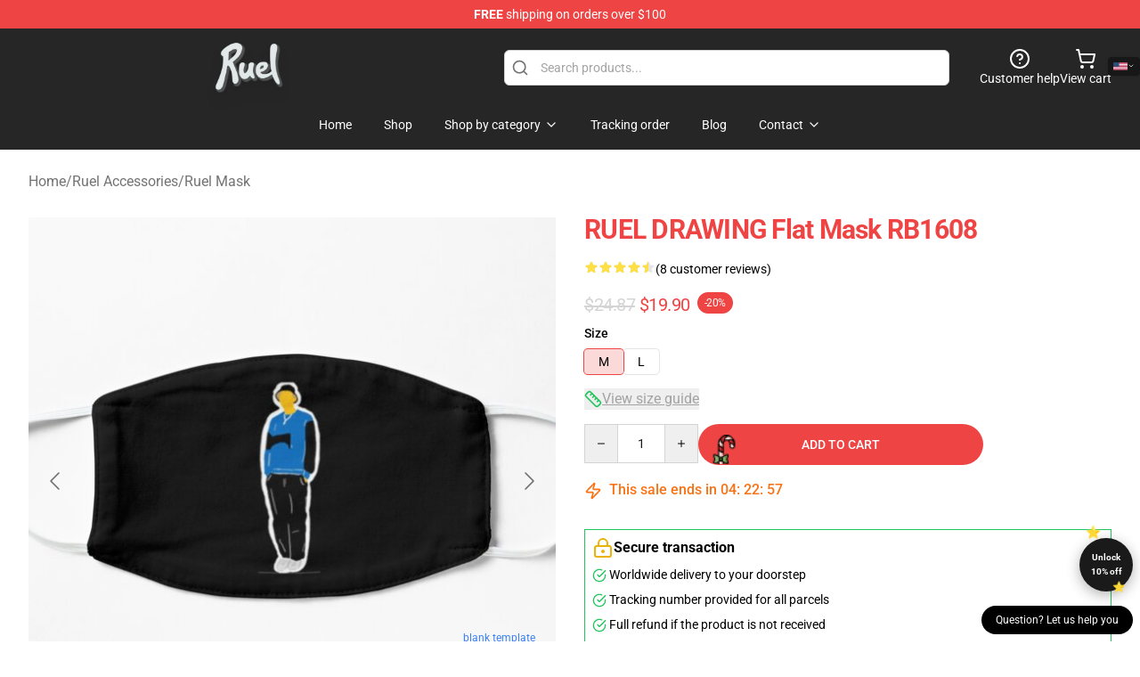

--- FILE ---
content_type: text/html; charset=utf-8
request_url: https://ruelmerch.com/product/ruel-drawing-flat-mask-rb1608/
body_size: 45221
content:
<!DOCTYPE html>
<html lang="en">
<head>
    <meta charset="utf-8">
    <meta name="viewport" content="width=device-width, initial-scale=1.0">
        <link rel="icon" href="https://lunar-merch.b-cdn.net/ruelmerch.com/uploads/no_edit_ruel_logo-1732700123.png">
    <meta name="csrf-token" content="">
    <title>RUEL DRAWING Flat Mask RB1608 | Ruel Store - Official Ruel Merchandise Shop</title>

            
        <meta property="og:title" content="RUEL DRAWING Flat Mask RB1608 | Ruel Store - Official Ruel Merchandise Shop" />
    
    <meta property="og:description" content="
Non-medical face masks assist you categorical your self even when you may&#039;t present your face
Two layers of soppy 95% polyester / 5% spandex material with sublimation print on the surface layer
Sturdy over-the-ear elastic straps with bead toggles for adjusting the straps for a cosy match
Wash after every use
To be used by ages 13 and older solely
Shouldn&#039;t be utilized by or positioned on anybody who has hassle respiration or who&#039;s unconscious, incapacitated or in any other case unable to take away the masks with out help, together with kids beneath age 3

" />
    <meta name="description" content="
Non-medical face masks assist you categorical your self even when you may&#039;t present your face
Two layers of soppy 95% polyester / 5% spandex material with sublimation print on the surface layer
Sturdy over-the-ear elastic straps with bead toggles for adjusting the straps for a cosy match
Wash after every use
To be used by ages 13 and older solely
Shouldn&#039;t be utilized by or positioned on anybody who has hassle respiration or who&#039;s unconscious, incapacitated or in any other case unable to take away the masks with out help, together with kids beneath age 3

" />


    <meta property="og:type" content="website" />



 <meta property="og:image" content="https://lunar-merch.b-cdn.net/ruelmerch.com/media/897/urmask_flatlay_frontproduct600x600-16.jpg" /> 
    <meta property="og:url" content="https://ruelmerch.com/product/ruel-drawing-flat-mask-rb1608" />
    <link rel="canonical" href="https://ruelmerch.com/product/ruel-drawing-flat-mask-rb1608" />


    <script type="application/ld+json">
{
    "@context": "https://schema.org",
    "@type": "Product",
    "name": "RUEL DRAWING Flat Mask RB1608",
    "description": "\nNon-medical face masks assist you categorical your self even when you may't present your face\nTwo layers of soppy 95% polyester / 5% spandex material with sublimation print on the surface layer\nSturdy over-the-ear elastic straps with bead toggles for adjusting the straps for a cosy match\nWash after every use\nTo be used by ages 13 and older solely\nShouldn't be utilized by or positioned on anybody who has hassle respiration or who's unconscious, incapacitated or in any other case unable to take away the masks with out help, together with kids beneath age 3\n\n",
    "url": "https://ruelmerch.com/product/ruel-drawing-flat-mask-rb1608",
    "image": "https://lunar-merch.b-cdn.net/ruelmerch.com/media/897/urmask_flatlay_frontproduct600x600-16.jpg",
    "offers": {
        "@type": "Offer",
        "url": "https://ruelmerch.com/product/ruel-drawing-flat-mask-rb1608",
        "priceCurrency": "USD",
        "availability": "https://schema.org/InStock",
        "seller": {
            "@type": "Organization",
            "name": "Ruel Store - Official Ruel Merchandise Shop"
        },
        "price": "19.89"
    },
    "aggregateRating": {
        "@type": "AggregateRating",
        "ratingValue": 4.5,
        "reviewCount": 8,
        "bestRating": 5,
        "worstRating": 1
    },
    "sku": "RUELSKU-88369",
    "category": "Ruel Mask"
}
</script>
    <link rel="preconnect" href="https://fonts.bunny.net">
    <link href="https://fonts.bunny.net/css?family=Roboto:300,300i,400,400i,500,500i,600,700&display=swap"
          rel="stylesheet"/>
    <style>
        [x-cloak] {
            display: none !important;
        }
    </style>
    <!-- Livewire Styles --><style >[wire\:loading][wire\:loading], [wire\:loading\.delay][wire\:loading\.delay], [wire\:loading\.inline-block][wire\:loading\.inline-block], [wire\:loading\.inline][wire\:loading\.inline], [wire\:loading\.block][wire\:loading\.block], [wire\:loading\.flex][wire\:loading\.flex], [wire\:loading\.table][wire\:loading\.table], [wire\:loading\.grid][wire\:loading\.grid], [wire\:loading\.inline-flex][wire\:loading\.inline-flex] {display: none;}[wire\:loading\.delay\.none][wire\:loading\.delay\.none], [wire\:loading\.delay\.shortest][wire\:loading\.delay\.shortest], [wire\:loading\.delay\.shorter][wire\:loading\.delay\.shorter], [wire\:loading\.delay\.short][wire\:loading\.delay\.short], [wire\:loading\.delay\.default][wire\:loading\.delay\.default], [wire\:loading\.delay\.long][wire\:loading\.delay\.long], [wire\:loading\.delay\.longer][wire\:loading\.delay\.longer], [wire\:loading\.delay\.longest][wire\:loading\.delay\.longest] {display: none;}[wire\:offline][wire\:offline] {display: none;}[wire\:dirty]:not(textarea):not(input):not(select) {display: none;}:root {--livewire-progress-bar-color: #2299dd;}[x-cloak] {display: none !important;}[wire\:cloak] {display: none !important;}dialog#livewire-error::backdrop {background-color: rgba(0, 0, 0, .6);}</style>
    <link rel="preload" as="style" href="https://ruelmerch.com/build/assets/app-Dq_XEGE3.css" /><link rel="stylesheet" href="https://ruelmerch.com/build/assets/app-Dq_XEGE3.css" data-navigate-track="reload" />    <link rel="stylesheet" href="https://ruelmerch.com/css/tippy.css">

    <!-- Custom styles -->
    <meta name="google-site-verification" content="t1jTLFGoEVcTej4acrjL_FQ90Yde9u861rkTPoy9y1I" />
<!-- Google tag (gtag.js) -->
<script async src="https://www.googletagmanager.com/gtag/js?id=G-D0R8YCE7V8"></script>
<script>
  window.dataLayer = window.dataLayer || [];
  function gtag(){dataLayer.push(arguments);}
  gtag('js', new Date());

  gtag('config', 'G-D0R8YCE7V8');
</script>

    
</head>
<body>

<div class="font-sans">
    <header class="z-10 sticky top-0 lg:relative">
            <!-- the default fixed if there is no top bar from the main store -->
                    <nav aria-label="top" class="lunar-topbar bg-primary-500">
    <!-- Top navigation --> <div class="container mx-auto px-4 sm:px-6 lg:px-8 flex items-center justify-between">
        <div class="mx-auto flex min-h-8 max-w-7xl items-center justify-between md:px-4 sm:px-6 lg:px-8">
            <div class="flex-1 text-center text-xs md:text-sm text-white">
                <div style="display: flex;align-items: center; gap: 0.5rem">
        
        <p><strong>FREE</strong> shipping on orders over $100</p>
       
    </div>
            </div>
        </div>
    </div>
</nav>
            
    <div class="py-1 relative bg-neutral-800 border-gray-200 text-white" x-data="{open: false}">
    <div class="mx-auto container px-4 sm:px-6 lg:px-8">
        <div class="flex items-center justify-between">
            <!-- Mobile menu and search (lg-) -->
            <div class="flex items-center lg:hidden">
                <!-- Mobile menu toggle, controls the 'mobileMenuOpen' state. -->
                <button type="button" class="-ml-2 rounded-md bg-neutral-900 p-2 text-gray-200"
                        x-on:click="open = !open">
                    <span class="sr-only">Open menu</span>
                    <svg class="size-6" xmlns="http://www.w3.org/2000/svg" fill="none" viewBox="0 0 24 24" stroke-width="1.5" stroke="currentColor" aria-hidden="true" data-slot="icon">
  <path stroke-linecap="round" stroke-linejoin="round" d="M3.75 6.75h16.5M3.75 12h16.5m-16.5 5.25h16.5"/>
</svg>                </button>
            </div>

            <!-- Logo (lg+) -->
            <div class="lg:flex lg:items-center grow-0">
                <a href="https://ruelmerch.com" class="relative block">
                    <span class="sr-only">Ruel Store - Official Ruel Merchandise Shop</span>
                    <img src="https://lunar-merch.b-cdn.net/ruelmerch.com/uploads/no_edit_ruel_logo.png" alt="Logo"
                         width="200" height="69"
                         class="object-contain size-full max-h-12 md:max-h-20 drop-shadow-lg">
                </a>
            </div>

            <div class="hidden lg:flex justify-center lg:min-w-[500px] ">
                <div class="relative w-full max-w-[500px]">
                    <svg class="absolute left-0 top-0 translate-y-1/2 ml-2 size-5 text-gray-500" xmlns="http://www.w3.org/2000/svg" viewBox="0 0 24 24" fill="none" stroke="currentColor" stroke-width="2" stroke-linecap="round" stroke-linejoin="round">
  <path d="m21 21-4.34-4.34"/>
  <circle cx="11" cy="11" r="8"/>
</svg>                    <input type="search"
                           placeholder="Search products..."
                           class="pl-10 w-full h-10 px-4 py-1 text-sm text-gray-900 bg-white border border-gray-300 rounded-md focus:outline-none focus:border-primary"
                           x-on:click="$dispatch('open-lightbox-search')"
                    >
                </div>
            </div>

            <!-- desktop quick actions -->
            <div class="relative flex shrink-0 items-center justify-end gap-4">
                <button type="button"
                        class="absolute lg:relative -left-full lg:left-auto lg:ml-0 -ml-2 flex flex-col items-center justify-center gap-2 hover:text-gray-500 lg:hidden"
                        title="search"
                        x-on:click="$dispatch('open-lightbox-search')"
                >
                    <svg class="size-6 2xl:size-8" xmlns="http://www.w3.org/2000/svg" viewBox="0 0 24 24" fill="none" stroke="currentColor" stroke-width="2" stroke-linecap="round" stroke-linejoin="round">
  <path d="m21 21-4.34-4.34"/>
  <circle cx="11" cy="11" r="8"/>
</svg>                    <span class="hidden lg:block">Search product</span>
                </button>
                <a href="/customer-help" class="flex-col items-center justify-center gap-2 hover:text-gray-500 hidden lg:flex"
                   title="customer help">
                    <svg class="size-6" xmlns="http://www.w3.org/2000/svg" viewBox="0 0 24 24" fill="none" stroke="currentColor" stroke-width="2" stroke-linecap="round" stroke-linejoin="round">
  <circle cx="12" cy="12" r="10"/>
  <path d="M9.09 9a3 3 0 0 1 5.83 1c0 2-3 3-3 3"/>
  <path d="M12 17h.01"/>
</svg>                    <span class="text-sm hidden lg:block">Customer help</span>
                </a>
                <a href="https://ruelmerch.com/cart"
                   class="flex flex-col items-center justify-center gap-2 hover:text-gray-500" title="view cart">
                    <svg class="size-6" xmlns="http://www.w3.org/2000/svg" viewBox="0 0 24 24" fill="none" stroke="currentColor" stroke-width="2" stroke-linecap="round" stroke-linejoin="round">
  <circle cx="8" cy="21" r="1"/>
  <circle cx="19" cy="21" r="1"/>
  <path d="M2.05 2.05h2l2.66 12.42a2 2 0 0 0 2 1.58h9.78a2 2 0 0 0 1.95-1.57l1.65-7.43H5.12"/>
</svg>                    <span class="text-sm hidden lg:block">View cart</span>
                </a>
            </div>
        </div>

        <!-- Navigation (lg+) -->
        <div class="hidden h-full w-full lg:flex">
            <!-- Mega menus -->
            <nav x-data="{
                        navigationMenuOpen: false,
                        navigationMenu: '',
                        navigationMenuCloseDelay: 200,
                        navigationMenuCloseTimeout: null,
                        navigationMenuLeave() {
                            let that = this;
                            this.navigationMenuCloseTimeout = setTimeout(() => {
                                that.navigationMenuClose();
                            }, this.navigationMenuCloseDelay);
                        },
                        navigationMenuReposition(navElement) {
                            this.navigationMenuClearCloseTimeout();
                            this.$refs.navigationDropdown.style.left = navElement.offsetLeft + 'px';
                            this.$refs.navigationDropdown.style.marginLeft = (navElement.offsetWidth / 2) + 'px';
                        },
                        navigationMenuClearCloseTimeout() {
                            clearTimeout(this.navigationMenuCloseTimeout);
                        },
                        navigationMenuClose() {
                            this.navigationMenuOpen = false;
                            this.navigationMenu = '';
                        }
                    }" class="relative z-10 w-full justify-center items-center">
                <div class="relative h-full flex items-center justify-center">
                    <ul
                        class="flex items-center justify-center flex-1 p-1 space-x-1 list-none rounded-md group">
                                                                                <li>
                                <a href="https://ruelmerch.com" x-bind:class="{ 'bg-neutral-700': navigationMenu=='Home', 'hover:bg-neutral-100': navigationMenu!='Home' }" @mouseover="navigationMenuOpen=true; navigationMenuReposition($el); navigationMenu='Home'" @mouseleave="navigationMenuLeave()" class="text-sm inline-flex items-center justify-center h-10 px-4 py-2 font-base transition-colors rounded-md focus:outline-none disabled:opacity-50 disabled:pointer-events-none group w-max"><span>Home</span></a>
                            </li>
                                                                                <li>
                                <a href="https://ruelmerch.com/shop" x-bind:class="{ 'bg-neutral-700': navigationMenu=='Shop', 'hover:bg-neutral-100': navigationMenu!='Shop' }" @mouseover="navigationMenuOpen=true; navigationMenuReposition($el); navigationMenu='Shop'" @mouseleave="navigationMenuLeave()" class="text-sm inline-flex items-center justify-center h-10 px-4 py-2 font-base transition-colors rounded-md focus:outline-none disabled:opacity-50 disabled:pointer-events-none group w-max"><span>Shop</span></a>
                            </li>
                                                                                <li>
                                <a href="https://ruelmerch.com/shop" x-bind:class="{ 'bg-neutral-700': navigationMenu=='Shop by category', 'hover:bg-neutral-100': navigationMenu!='Shop by category' }" @mouseover="navigationMenuOpen=true; navigationMenuReposition($el); navigationMenu='Shop by category'" @mouseleave="navigationMenuLeave()" class="text-sm inline-flex items-center justify-center h-10 px-4 py-2 font-base transition-colors rounded-md focus:outline-none disabled:opacity-50 disabled:pointer-events-none group w-max"><span>Shop by category</span>
                                                                            <svg x-bind:class="{ '-rotate-180': navigationMenuOpen == true && navigationMenu == 'Shop by category' }" class="size-4 ml-1 transition" xmlns="http://www.w3.org/2000/svg" viewBox="0 0 24 24" fill="none" stroke="currentColor" stroke-width="2" stroke-linecap="round" stroke-linejoin="round">
  <path d="m6 9 6 6 6-6"/>
</svg></a>
                            </li>
                                                                                <li>
                                <a href="https://ruelmerch.com/tracking-order" x-bind:class="{ 'bg-neutral-700': navigationMenu=='Tracking order', 'hover:bg-neutral-100': navigationMenu!='Tracking order' }" @mouseover="navigationMenuOpen=true; navigationMenuReposition($el); navigationMenu='Tracking order'" @mouseleave="navigationMenuLeave()" class="text-sm inline-flex items-center justify-center h-10 px-4 py-2 font-base transition-colors rounded-md focus:outline-none disabled:opacity-50 disabled:pointer-events-none group w-max"><span>Tracking order</span></a>
                            </li>
                                                                                <li>
                                <a href="https://ruelmerch.com/blog" x-bind:class="{ 'bg-neutral-700': navigationMenu=='Blog', 'hover:bg-neutral-100': navigationMenu!='Blog' }" @mouseover="navigationMenuOpen=true; navigationMenuReposition($el); navigationMenu='Blog'" @mouseleave="navigationMenuLeave()" class="text-sm inline-flex items-center justify-center h-10 px-4 py-2 font-base transition-colors rounded-md focus:outline-none disabled:opacity-50 disabled:pointer-events-none group w-max"><span>Blog</span></a>
                            </li>
                                                                                <li>
                                <a href="https://ruelmerch.com/contact-us" x-bind:class="{ 'bg-neutral-700': navigationMenu=='Contact', 'hover:bg-neutral-100': navigationMenu!='Contact' }" @mouseover="navigationMenuOpen=true; navigationMenuReposition($el); navigationMenu='Contact'" @mouseleave="navigationMenuLeave()" class="text-sm inline-flex items-center justify-center h-10 px-4 py-2 font-base transition-colors rounded-md focus:outline-none disabled:opacity-50 disabled:pointer-events-none group w-max"><span>Contact</span>
                                                                            <svg x-bind:class="{ '-rotate-180': navigationMenuOpen == true && navigationMenu == 'Contact' }" class="size-4 ml-1 transition" xmlns="http://www.w3.org/2000/svg" viewBox="0 0 24 24" fill="none" stroke="currentColor" stroke-width="2" stroke-linecap="round" stroke-linejoin="round">
  <path d="m6 9 6 6 6-6"/>
</svg></a>
                            </li>
                                            </ul>
                </div>
                <div x-ref="navigationDropdown" x-show="navigationMenuOpen"
                     x-transition:enter="transition ease-out duration-100"
                     x-transition:enter-start="opacity-0 scale-90"
                     x-transition:enter-end="opacity-100 scale-100"
                     x-transition:leave="transition ease-in duration-100"
                     x-transition:leave-start="opacity-100 scale-100"
                     x-transition:leave-end="opacity-0 scale-90"
                     @mouseover="navigationMenuClearCloseTimeout()" @mouseleave="navigationMenuLeave()"
                     class="z-20 absolute top-0 pt-3 duration-200 ease-out -translate-x-1/2 translate-y-11 text-gray-900"
                     x-cloak>

                    <div
                        class="flex justify-center w-auto h-auto overflow-hidden bg-white border rounded-md shadow-sm border-neutral-200/70">

                                                                                                                                                                                                        <div x-show="navigationMenu == 'Shop by category'"
                                 class="flex items-stretch justify-center w-full p-6 max-h-[500px] overflow-y-auto">
                                
                                                                    <div class="w-48">
                                                                                    <a href="https://ruelmerch.com/collections/others" class="block text-sm font-medium">Others</a>

                                                                                                                        </div>
                                                                    <div class="w-48">
                                                                                    <a href="https://ruelmerch.com/collections/ruel-accessories" class="block text-sm font-medium">Ruel Accessories</a>

                                                                                            <div class="mt-1 mb-3 flex flex-col gap-1">
                                                                                                            <a href="https://ruelmerch.com/collections/ruel-drawstring-bag" class="font-light rounded text-sm">Ruel Drawstring Bag</a>
                                                                                                            <a href="https://ruelmerch.com/collections/ruel-mask" class="font-light rounded text-sm">Ruel Mask</a>
                                                                                                    </div>
                                                                                                                        </div>
                                                                    <div class="w-48">
                                                                                    <a href="https://ruelmerch.com/collections/ruel-cloth" class="block text-sm font-medium">Ruel Cloth</a>

                                                                                            <div class="mt-1 mb-3 flex flex-col gap-1">
                                                                                                            <a href="https://ruelmerch.com/collections/ruel-hoodie" class="font-light rounded text-sm">Ruel Hoodie</a>
                                                                                                            <a href="https://ruelmerch.com/collections/ruel-legging" class="font-light rounded text-sm">Ruel Legging</a>
                                                                                                            <a href="https://ruelmerch.com/collections/ruel-sweatshirt" class="font-light rounded text-sm">Ruel Sweatshirt</a>
                                                                                                            <a href="https://ruelmerch.com/collections/ruel-t-shirt" class="font-light rounded text-sm">Ruel T-Shirt</a>
                                                                                                            <a href="https://ruelmerch.com/collections/ruel-tank-tops" class="font-light rounded text-sm">Ruel Tank Tops</a>
                                                                                                    </div>
                                                                                                                        </div>
                                                                    <div class="w-48">
                                                                                    <a href="https://ruelmerch.com/collections/ruel-decoration" class="block text-sm font-medium">Ruel Decoration</a>

                                                                                            <div class="mt-1 mb-3 flex flex-col gap-1">
                                                                                                            <a href="https://ruelmerch.com/collections/ruel-blanket" class="font-light rounded text-sm">Ruel Blanket</a>
                                                                                                            <a href="https://ruelmerch.com/collections/ruel-mug" class="font-light rounded text-sm">Ruel Mug</a>
                                                                                                            <a href="https://ruelmerch.com/collections/ruel-poster" class="font-light rounded text-sm">Ruel Poster</a>
                                                                                                            <a href="https://ruelmerch.com/collections/ruel-throw-pillow" class="font-light rounded text-sm">Ruel Throw Pillow</a>
                                                                                                    </div>
                                                                                                                        </div>
                                                                    <div class="w-48">
                                                                                    <a href="https://ruelmerch.com/collections/ruel-phone-case" class="block text-sm font-medium">Ruel Phone Case</a>

                                                                                                                        </div>
                                                            </div>
                                                                                                                                                                                                        <div x-show="navigationMenu == 'Contact'"
                                 class="flex items-stretch justify-center w-full p-6 max-h-[500px] overflow-y-auto">
                                
                                                                    <div class="w-48">
                                                                                    <a href="https://ruelmerch.com/customer-help" class="block text-sm font-medium">Customer help</a>

                                                                                                                        </div>
                                                                    <div class="w-48">
                                                                                    <a href="https://ruelmerch.com/wholesale" class="block text-sm font-medium">Wholesale</a>

                                                                                                                        </div>
                                                            </div>
                                            </div>
                </div>
            </nav>
        </div>
    </div>

    <!-- mobile menu popup -->
    <template x-teleport="body">
        <div class="lg:hidden fixed top-0 left-0 p-2 w-full max-w-sm z-[100]"
             id="mobile-menu"
             x-cloak
             x-show="open"
             x-on:click.away="open = false"
             x-transition>
            <div class="space-y-1 px-2 pt-2 pb-3 bg-white w-full rounded-lg shadow overflow-y-auto">
                                    <li class="block px-3 py-2 rounded-md text-base font-base text-neutral-900 hover:bg-neutral-100" x-data="{open: false}">
    <div class="flex items-center justify-between">
        <a href="https://ruelmerch.com" class="flex justify-between items-center hover:underline grow">Home</a>

            </div>

    </li>
                                    <li class="block px-3 py-2 rounded-md text-base font-base text-neutral-900 hover:bg-neutral-100" x-data="{open: false}">
    <div class="flex items-center justify-between">
        <a href="https://ruelmerch.com/shop" class="flex justify-between items-center hover:underline grow">Shop</a>

            </div>

    </li>
                                    <li class="block px-3 py-2 rounded-md text-base font-base text-neutral-900 hover:bg-neutral-100" x-data="{open: false}">
    <div class="flex items-center justify-between">
        <a href="https://ruelmerch.com/shop" class="flex justify-between items-center hover:underline grow">Shop by category</a>

                    <button type="button" x-on:click="open = !open">
                <svg x-bind:class="open ? 'rotate-180' : ''" class="size-5 transition" xmlns="http://www.w3.org/2000/svg" viewBox="0 0 24 24" fill="none" stroke="currentColor" stroke-width="2" stroke-linecap="round" stroke-linejoin="round">
  <path d="m6 9 6 6 6-6"/>
</svg>            </button>
            </div>

            <!-- transition dropdown effect -->
        <ul role="list" class="mt-4 ml-3 space-y-2" x-cloak x-show="open" x-collapse>
                            <li  x-data="{open: false}">
    <div class="flex items-center justify-between">
        <a href="https://ruelmerch.com/collections/others" class="flex justify-between items-center hover:underline grow">Others</a>

            </div>

    </li>
                            <li  x-data="{open: false}">
    <div class="flex items-center justify-between">
        <a href="https://ruelmerch.com/collections/ruel-accessories" class="flex justify-between items-center hover:underline grow">Ruel Accessories</a>

                    <button type="button" x-on:click="open = !open">
                <svg x-bind:class="open ? 'rotate-180' : ''" class="size-5 transition" xmlns="http://www.w3.org/2000/svg" viewBox="0 0 24 24" fill="none" stroke="currentColor" stroke-width="2" stroke-linecap="round" stroke-linejoin="round">
  <path d="m6 9 6 6 6-6"/>
</svg>            </button>
            </div>

            <!-- transition dropdown effect -->
        <ul role="list" class="mt-4 ml-3 space-y-2" x-cloak x-show="open" x-collapse>
                            <li  x-data="{open: false}">
    <div class="flex items-center justify-between">
        <a href="https://ruelmerch.com/collections/ruel-drawstring-bag" class="flex justify-between items-center hover:underline grow">Ruel Drawstring Bag</a>

            </div>

    </li>
                            <li  x-data="{open: false}">
    <div class="flex items-center justify-between">
        <a href="https://ruelmerch.com/collections/ruel-mask" class="flex justify-between items-center hover:underline grow">Ruel Mask</a>

            </div>

    </li>
                    </ul>
    </li>
                            <li  x-data="{open: false}">
    <div class="flex items-center justify-between">
        <a href="https://ruelmerch.com/collections/ruel-cloth" class="flex justify-between items-center hover:underline grow">Ruel Cloth</a>

                    <button type="button" x-on:click="open = !open">
                <svg x-bind:class="open ? 'rotate-180' : ''" class="size-5 transition" xmlns="http://www.w3.org/2000/svg" viewBox="0 0 24 24" fill="none" stroke="currentColor" stroke-width="2" stroke-linecap="round" stroke-linejoin="round">
  <path d="m6 9 6 6 6-6"/>
</svg>            </button>
            </div>

            <!-- transition dropdown effect -->
        <ul role="list" class="mt-4 ml-3 space-y-2" x-cloak x-show="open" x-collapse>
                            <li  x-data="{open: false}">
    <div class="flex items-center justify-between">
        <a href="https://ruelmerch.com/collections/ruel-hoodie" class="flex justify-between items-center hover:underline grow">Ruel Hoodie</a>

            </div>

    </li>
                            <li  x-data="{open: false}">
    <div class="flex items-center justify-between">
        <a href="https://ruelmerch.com/collections/ruel-legging" class="flex justify-between items-center hover:underline grow">Ruel Legging</a>

            </div>

    </li>
                            <li  x-data="{open: false}">
    <div class="flex items-center justify-between">
        <a href="https://ruelmerch.com/collections/ruel-sweatshirt" class="flex justify-between items-center hover:underline grow">Ruel Sweatshirt</a>

            </div>

    </li>
                            <li  x-data="{open: false}">
    <div class="flex items-center justify-between">
        <a href="https://ruelmerch.com/collections/ruel-t-shirt" class="flex justify-between items-center hover:underline grow">Ruel T-Shirt</a>

            </div>

    </li>
                            <li  x-data="{open: false}">
    <div class="flex items-center justify-between">
        <a href="https://ruelmerch.com/collections/ruel-tank-tops" class="flex justify-between items-center hover:underline grow">Ruel Tank Tops</a>

            </div>

    </li>
                    </ul>
    </li>
                            <li  x-data="{open: false}">
    <div class="flex items-center justify-between">
        <a href="https://ruelmerch.com/collections/ruel-decoration" class="flex justify-between items-center hover:underline grow">Ruel Decoration</a>

                    <button type="button" x-on:click="open = !open">
                <svg x-bind:class="open ? 'rotate-180' : ''" class="size-5 transition" xmlns="http://www.w3.org/2000/svg" viewBox="0 0 24 24" fill="none" stroke="currentColor" stroke-width="2" stroke-linecap="round" stroke-linejoin="round">
  <path d="m6 9 6 6 6-6"/>
</svg>            </button>
            </div>

            <!-- transition dropdown effect -->
        <ul role="list" class="mt-4 ml-3 space-y-2" x-cloak x-show="open" x-collapse>
                            <li  x-data="{open: false}">
    <div class="flex items-center justify-between">
        <a href="https://ruelmerch.com/collections/ruel-blanket" class="flex justify-between items-center hover:underline grow">Ruel Blanket</a>

            </div>

    </li>
                            <li  x-data="{open: false}">
    <div class="flex items-center justify-between">
        <a href="https://ruelmerch.com/collections/ruel-mug" class="flex justify-between items-center hover:underline grow">Ruel Mug</a>

            </div>

    </li>
                            <li  x-data="{open: false}">
    <div class="flex items-center justify-between">
        <a href="https://ruelmerch.com/collections/ruel-poster" class="flex justify-between items-center hover:underline grow">Ruel Poster</a>

            </div>

    </li>
                            <li  x-data="{open: false}">
    <div class="flex items-center justify-between">
        <a href="https://ruelmerch.com/collections/ruel-throw-pillow" class="flex justify-between items-center hover:underline grow">Ruel Throw Pillow</a>

            </div>

    </li>
                    </ul>
    </li>
                            <li  x-data="{open: false}">
    <div class="flex items-center justify-between">
        <a href="https://ruelmerch.com/collections/ruel-phone-case" class="flex justify-between items-center hover:underline grow">Ruel Phone Case</a>

            </div>

    </li>
                    </ul>
    </li>
                                    <li class="block px-3 py-2 rounded-md text-base font-base text-neutral-900 hover:bg-neutral-100" x-data="{open: false}">
    <div class="flex items-center justify-between">
        <a href="https://ruelmerch.com/tracking-order" class="flex justify-between items-center hover:underline grow">Tracking order</a>

            </div>

    </li>
                                    <li class="block px-3 py-2 rounded-md text-base font-base text-neutral-900 hover:bg-neutral-100" x-data="{open: false}">
    <div class="flex items-center justify-between">
        <a href="https://ruelmerch.com/blog" class="flex justify-between items-center hover:underline grow">Blog</a>

            </div>

    </li>
                                    <li class="block px-3 py-2 rounded-md text-base font-base text-neutral-900 hover:bg-neutral-100" x-data="{open: false}">
    <div class="flex items-center justify-between">
        <a href="https://ruelmerch.com/contact-us" class="flex justify-between items-center hover:underline grow">Contact</a>

                    <button type="button" x-on:click="open = !open">
                <svg x-bind:class="open ? 'rotate-180' : ''" class="size-5 transition" xmlns="http://www.w3.org/2000/svg" viewBox="0 0 24 24" fill="none" stroke="currentColor" stroke-width="2" stroke-linecap="round" stroke-linejoin="round">
  <path d="m6 9 6 6 6-6"/>
</svg>            </button>
            </div>

            <!-- transition dropdown effect -->
        <ul role="list" class="mt-4 ml-3 space-y-2" x-cloak x-show="open" x-collapse>
                            <li  x-data="{open: false}">
    <div class="flex items-center justify-between">
        <a href="https://ruelmerch.com/customer-help" class="flex justify-between items-center hover:underline grow">Customer help</a>

            </div>

    </li>
                            <li  x-data="{open: false}">
    <div class="flex items-center justify-between">
        <a href="https://ruelmerch.com/wholesale" class="flex justify-between items-center hover:underline grow">Wholesale</a>

            </div>

    </li>
                    </ul>
    </li>
                            </div>
        </div>
    </template>
</div>
</header>

    <section class="relative pb-8">
    <div class="container mx-auto px-2 sm:px-4 lg:px-8 py-6">
        
        <!-- breadcrumbs -->
        <nav class="flex items-center gap-2 text-base text-gray-500 flex-wrap">
            <a class="hover:text-gray-700" href="https://ruelmerch.com">Home</a>
                    <span>/</span>
                    <a class="hover:text-gray-700" href="https://ruelmerch.com/collections/ruel-accessories">Ruel Accessories</a>
                    <span>/</span>
                    <a class="hover:text-gray-700" href="https://ruelmerch.com/collections/ruel-mask">Ruel Mask</a>
            </nav>


        <div class="mt-2 lg:mt-6 lg:grid lg:grid-cols-2 lg:items-start lg:gap-x-8" data-product-id="391">
            <!-- Image gallery -->
            <div class="w-full h-full">
    <div class="f-carousel" id="product-gallery-slider"
         style="--f-carousel-spacing: 10px;">
                    <div class="f-carousel__slide max-h-[600px] flex items-center justify-center flex-nowrap"
                 data-thumb-src="https://lunar-merch.b-cdn.net/ruelmerch.com/media/897/conversions/urmask_flatlay_frontproduct600x600-16-small.jpg"
            >
                <img data-lazy-src="https://lunar-merch.b-cdn.net/ruelmerch.com/media/897/urmask_flatlay_frontproduct600x600-16.jpg"
                     data-fancybox="gallery"
                     data-media-id="897"
                     data-variants="386"
                     alt=""
                     class="product-gallery-current w-full h-full object-contain"
                                              width="500"
                         height="500"
                                     >
            </div>
                    <div class="f-carousel__slide max-h-[600px] flex items-center justify-center flex-nowrap"
                 data-thumb-src="https://lunar-merch.b-cdn.net/ruelmerch.com/media/900/conversions/flat750x075f-pad750x1000f8f8f8-46-small.jpg"
            >
                <img data-lazy-src="https://lunar-merch.b-cdn.net/ruelmerch.com/media/900/flat750x075f-pad750x1000f8f8f8-46.jpg"
                     data-fancybox="gallery"
                     data-media-id="900"
                     data-variants=""
                     alt=""
                     class="product-gallery-current w-full h-full object-contain"
                                     >
            </div>
            </div>
</div>

    



            <!-- Product info -->
            <div class="mt-4 px-4 sm:mt-16 sm:px-0 lg:mt-0">

                <!-- title -->
                <h1 class="text-3xl font-bold tracking-tight text-primary capitalize">
                    RUEL DRAWING Flat Mask RB1608
                </h1>

                <!-- Pillow notes -->
                
                <!-- Reviews -->
                <div class="mt-4 flex gap-2">
                    <div class="relative inline-block"
     x-data
     x-tooltip="'4.5 of 5 stars'"
     aria-label="4.5 of 5 stars">
    <div class="flex text-gray-200">
                    <svg class="size-4" xmlns="http://www.w3.org/2000/svg" viewBox="0 0 24 24" fill="currentColor" aria-hidden="true" data-slot="icon">
  <path fill-rule="evenodd" d="M10.788 3.21c.448-1.077 1.976-1.077 2.424 0l2.082 5.006 5.404.434c1.164.093 1.636 1.545.749 2.305l-4.117 3.527 1.257 5.273c.271 1.136-.964 2.033-1.96 1.425L12 18.354 7.373 21.18c-.996.608-2.231-.29-1.96-1.425l1.257-5.273-4.117-3.527c-.887-.76-.415-2.212.749-2.305l5.404-.434 2.082-5.005Z" clip-rule="evenodd"/>
</svg>                    <svg class="size-4" xmlns="http://www.w3.org/2000/svg" viewBox="0 0 24 24" fill="currentColor" aria-hidden="true" data-slot="icon">
  <path fill-rule="evenodd" d="M10.788 3.21c.448-1.077 1.976-1.077 2.424 0l2.082 5.006 5.404.434c1.164.093 1.636 1.545.749 2.305l-4.117 3.527 1.257 5.273c.271 1.136-.964 2.033-1.96 1.425L12 18.354 7.373 21.18c-.996.608-2.231-.29-1.96-1.425l1.257-5.273-4.117-3.527c-.887-.76-.415-2.212.749-2.305l5.404-.434 2.082-5.005Z" clip-rule="evenodd"/>
</svg>                    <svg class="size-4" xmlns="http://www.w3.org/2000/svg" viewBox="0 0 24 24" fill="currentColor" aria-hidden="true" data-slot="icon">
  <path fill-rule="evenodd" d="M10.788 3.21c.448-1.077 1.976-1.077 2.424 0l2.082 5.006 5.404.434c1.164.093 1.636 1.545.749 2.305l-4.117 3.527 1.257 5.273c.271 1.136-.964 2.033-1.96 1.425L12 18.354 7.373 21.18c-.996.608-2.231-.29-1.96-1.425l1.257-5.273-4.117-3.527c-.887-.76-.415-2.212.749-2.305l5.404-.434 2.082-5.005Z" clip-rule="evenodd"/>
</svg>                    <svg class="size-4" xmlns="http://www.w3.org/2000/svg" viewBox="0 0 24 24" fill="currentColor" aria-hidden="true" data-slot="icon">
  <path fill-rule="evenodd" d="M10.788 3.21c.448-1.077 1.976-1.077 2.424 0l2.082 5.006 5.404.434c1.164.093 1.636 1.545.749 2.305l-4.117 3.527 1.257 5.273c.271 1.136-.964 2.033-1.96 1.425L12 18.354 7.373 21.18c-.996.608-2.231-.29-1.96-1.425l1.257-5.273-4.117-3.527c-.887-.76-.415-2.212.749-2.305l5.404-.434 2.082-5.005Z" clip-rule="evenodd"/>
</svg>                    <svg class="size-4" xmlns="http://www.w3.org/2000/svg" viewBox="0 0 24 24" fill="currentColor" aria-hidden="true" data-slot="icon">
  <path fill-rule="evenodd" d="M10.788 3.21c.448-1.077 1.976-1.077 2.424 0l2.082 5.006 5.404.434c1.164.093 1.636 1.545.749 2.305l-4.117 3.527 1.257 5.273c.271 1.136-.964 2.033-1.96 1.425L12 18.354 7.373 21.18c-.996.608-2.231-.29-1.96-1.425l1.257-5.273-4.117-3.527c-.887-.76-.415-2.212.749-2.305l5.404-.434 2.082-5.005Z" clip-rule="evenodd"/>
</svg>            </div>

    <div class="absolute top-0 left-0 h-full text-yellow-300 overflow-hidden inline-flex"
         style="width: 90%">
                    <svg class="size-4 flex-shrink-0" xmlns="http://www.w3.org/2000/svg" viewBox="0 0 24 24" fill="currentColor" aria-hidden="true" data-slot="icon">
  <path fill-rule="evenodd" d="M10.788 3.21c.448-1.077 1.976-1.077 2.424 0l2.082 5.006 5.404.434c1.164.093 1.636 1.545.749 2.305l-4.117 3.527 1.257 5.273c.271 1.136-.964 2.033-1.96 1.425L12 18.354 7.373 21.18c-.996.608-2.231-.29-1.96-1.425l1.257-5.273-4.117-3.527c-.887-.76-.415-2.212.749-2.305l5.404-.434 2.082-5.005Z" clip-rule="evenodd"/>
</svg>                    <svg class="size-4 flex-shrink-0" xmlns="http://www.w3.org/2000/svg" viewBox="0 0 24 24" fill="currentColor" aria-hidden="true" data-slot="icon">
  <path fill-rule="evenodd" d="M10.788 3.21c.448-1.077 1.976-1.077 2.424 0l2.082 5.006 5.404.434c1.164.093 1.636 1.545.749 2.305l-4.117 3.527 1.257 5.273c.271 1.136-.964 2.033-1.96 1.425L12 18.354 7.373 21.18c-.996.608-2.231-.29-1.96-1.425l1.257-5.273-4.117-3.527c-.887-.76-.415-2.212.749-2.305l5.404-.434 2.082-5.005Z" clip-rule="evenodd"/>
</svg>                    <svg class="size-4 flex-shrink-0" xmlns="http://www.w3.org/2000/svg" viewBox="0 0 24 24" fill="currentColor" aria-hidden="true" data-slot="icon">
  <path fill-rule="evenodd" d="M10.788 3.21c.448-1.077 1.976-1.077 2.424 0l2.082 5.006 5.404.434c1.164.093 1.636 1.545.749 2.305l-4.117 3.527 1.257 5.273c.271 1.136-.964 2.033-1.96 1.425L12 18.354 7.373 21.18c-.996.608-2.231-.29-1.96-1.425l1.257-5.273-4.117-3.527c-.887-.76-.415-2.212.749-2.305l5.404-.434 2.082-5.005Z" clip-rule="evenodd"/>
</svg>                    <svg class="size-4 flex-shrink-0" xmlns="http://www.w3.org/2000/svg" viewBox="0 0 24 24" fill="currentColor" aria-hidden="true" data-slot="icon">
  <path fill-rule="evenodd" d="M10.788 3.21c.448-1.077 1.976-1.077 2.424 0l2.082 5.006 5.404.434c1.164.093 1.636 1.545.749 2.305l-4.117 3.527 1.257 5.273c.271 1.136-.964 2.033-1.96 1.425L12 18.354 7.373 21.18c-.996.608-2.231-.29-1.96-1.425l1.257-5.273-4.117-3.527c-.887-.76-.415-2.212.749-2.305l5.404-.434 2.082-5.005Z" clip-rule="evenodd"/>
</svg>                    <svg class="size-4 flex-shrink-0" xmlns="http://www.w3.org/2000/svg" viewBox="0 0 24 24" fill="currentColor" aria-hidden="true" data-slot="icon">
  <path fill-rule="evenodd" d="M10.788 3.21c.448-1.077 1.976-1.077 2.424 0l2.082 5.006 5.404.434c1.164.093 1.636 1.545.749 2.305l-4.117 3.527 1.257 5.273c.271 1.136-.964 2.033-1.96 1.425L12 18.354 7.373 21.18c-.996.608-2.231-.29-1.96-1.425l1.257-5.273-4.117-3.527c-.887-.76-.415-2.212.749-2.305l5.404-.434 2.082-5.005Z" clip-rule="evenodd"/>
</svg>            </div>
</div>
                                            <a href="#reviews" class="block text-sm">(8 customer reviews)</a>
                                    </div>

                                    <div x-data='combination({"combination":{"id":39,"name":"Face Masks OPTION CHOICE","options":[{"id":49,"name":"Face Masks Size","label":"Size","values":[{"id":418,"name":"M","color":null,"image_src":null,"size_chart":"\u003Cp\u003E\u003Cfigure data-trix-attachment=\u0022{\u0026quot;contentType\u0026quot;:\u0026quot;image\/png\u0026quot;,\u0026quot;filename\u0026quot;:\u0026quot;Face Mask.PNG\u0026quot;,\u0026quot;filesize\u0026quot;:91350,\u0026quot;height\u0026quot;:720,\u0026quot;href\u0026quot;:\u0026quot;https:\/\/customedge.b-cdn.net\/combinations\/WQeXtCRB5JupH1Yfi2SbvoRZr64jOji0eX915koF.png\u0026quot;,\u0026quot;url\u0026quot;:\u0026quot;https:\/\/customedge.b-cdn.net\/combinations\/WQeXtCRB5JupH1Yfi2SbvoRZr64jOji0eX915koF.png\u0026quot;,\u0026quot;width\u0026quot;:1280}\u0022 data-trix-content-type=\u0022image\/png\u0022 data-trix-attributes=\u0022{\u0026quot;presentation\u0026quot;:\u0026quot;gallery\u0026quot;}\u0022 class=\u0022attachment attachment--preview attachment--png\u0022\u003E\u003Ca href=\u0022https:\/\/customedge.b-cdn.net\/combinations\/WQeXtCRB5JupH1Yfi2SbvoRZr64jOji0eX915koF.png\u0022\u003E\u003Cimg src=\u0022https:\/\/customedge.b-cdn.net\/combinations\/WQeXtCRB5JupH1Yfi2SbvoRZr64jOji0eX915koF.png\u0022 width=\u00221280\u0022 height=\u0022720\u0022\u003E\u003Cfigcaption class=\u0022attachment__caption\u0022\u003E\u003Cspan class=\u0022attachment__name\u0022\u003EFace Mask.PNG\u003C\/span\u003E \u003Cspan class=\u0022attachment__size\u0022\u003E89.21 KB\u003C\/span\u003E\u003C\/figcaption\u003E\u003C\/a\u003E\u003C\/figure\u003E\u003C\/p\u003E","amount":null,"option_id":49},{"id":419,"name":"L","color":null,"image_src":null,"size_chart":"\u003Cp\u003E\u003Cfigure data-trix-attachment=\u0022{\u0026quot;contentType\u0026quot;:\u0026quot;image\/png\u0026quot;,\u0026quot;filename\u0026quot;:\u0026quot;Face Mask.PNG\u0026quot;,\u0026quot;filesize\u0026quot;:91350,\u0026quot;height\u0026quot;:720,\u0026quot;href\u0026quot;:\u0026quot;https:\/\/customedge.b-cdn.net\/combinations\/zI4cNUoHCQ3fyxLnfXofEvTVRUMEPQSXnPhRppgk.png\u0026quot;,\u0026quot;url\u0026quot;:\u0026quot;https:\/\/customedge.b-cdn.net\/combinations\/zI4cNUoHCQ3fyxLnfXofEvTVRUMEPQSXnPhRppgk.png\u0026quot;,\u0026quot;width\u0026quot;:1280}\u0022 data-trix-content-type=\u0022image\/png\u0022 data-trix-attributes=\u0022{\u0026quot;presentation\u0026quot;:\u0026quot;gallery\u0026quot;}\u0022 class=\u0022attachment attachment--preview attachment--png\u0022\u003E\u003Ca href=\u0022https:\/\/customedge.b-cdn.net\/combinations\/zI4cNUoHCQ3fyxLnfXofEvTVRUMEPQSXnPhRppgk.png\u0022\u003E\u003Cimg src=\u0022https:\/\/customedge.b-cdn.net\/combinations\/zI4cNUoHCQ3fyxLnfXofEvTVRUMEPQSXnPhRppgk.png\u0022 width=\u00221280\u0022 height=\u0022720\u0022\u003E\u003Cfigcaption class=\u0022attachment__caption\u0022\u003E\u003Cspan class=\u0022attachment__name\u0022\u003EFace Mask.PNG\u003C\/span\u003E \u003Cspan class=\u0022attachment__size\u0022\u003E89.21 KB\u003C\/span\u003E\u003C\/figcaption\u003E\u003C\/a\u003E\u003C\/figure\u003E\u003C\/p\u003E","amount":null,"option_id":49}],"position":0}],"extra_options":[],"variants":[{"id":11085,"price":19.9,"price_formatted":"$19.9","image_src":"https:\/\/hq.tdalunar.com\/storage\/combinations\/01HV8VTVEPRYF6ZM9SSMRMKN54.jpg","value_ids":[418],"options_map":{"49":418}},{"id":11086,"price":22.5,"price_formatted":"$22.5","image_src":"https:\/\/hq.tdalunar.com\/storage\/combinations\/01HV8VTVEPRYF6ZM9SSMRMKN54.jpg","value_ids":[419],"options_map":{"49":419}}]},"product":{"id":391,"brand_id":null,"product_type_id":1,"status":"published","attribute_data":{"name":{"en":"RUEL DRAWING Flat Mask RB1608","ja":"RUEL \u30c9\u30ed\u30fc\u30a4\u30f3\u30b0 \u30d5\u30e9\u30c3\u30c8\u30de\u30b9\u30afRB1608","pt":"DRAWING DE RUEL M\u00e1scara plana RB1608","fr":"R\u00c8GLES Masque plat RB1608","de":"ENTWICKLUNG Flache Maske RB1608","es":"RUEL DRAWING Mascara plana RB1608","ko":"RUEL \ub514\uc5b4\ub9c1 \ud3b8\ud3c9\ud55c \uac00\uba74 RB1608","it":"REGOLAMENTO Maschera piana RB1608","nl":"RUELDRAGEN Plat masker RB1608"},"description":{"en":"\u003Cul\u003E\n\u003Cli\u003ENon-medical face masks assist you categorical your self even when you may\u0027t present your face\u003C\/li\u003E\n\u003Cli\u003ETwo layers of soppy 95% polyester \/ 5% spandex material with sublimation print on the surface layer\u003C\/li\u003E\n\u003Cli\u003ESturdy over-the-ear elastic straps with bead toggles for adjusting the straps for a cosy match\u003C\/li\u003E\n\u003Cli\u003EWash after every use\u003C\/li\u003E\n\u003Cli\u003ETo be used by ages 13 and older solely\u003C\/li\u003E\n\u003Cli\u003EShouldn\u0027t be utilized by or positioned on anybody who has hassle respiration or who\u0027s unconscious, incapacitated or in any other case unable to take away the masks with out help, together with kids beneath age 3\u003C\/li\u003E\n\u003C\/ul\u003E\n","fr":"\u003Cul\u003E\u003Cli\u003ELes masques de visage non m\u00e9dicaux vous aident \u00e0 vous-m\u00eame cat\u00e9goriquement m\u00eame si vous ne pr\u00e9sentez pas votre visage\u003C\/li\u003E\u003Cli\u003EDeux couches de soppy 95% polyester \/ 5% \u00e9lasthanne avec impression sublim\u00e9e sur la couche de surface\u003C\/li\u003E\u003Cli\u003EBracelets \u00e9lastiques over-the-aar robustes avec toggles de perles pour r\u00e9gler les sangles pour un match confortable\u003C\/li\u003E\u003Cli\u003ELaver apr\u00e8s chaque utilisation\u003C\/li\u003E\u003Cli\u003E\u00c0 utiliser uniquement pour les personnes \u00e2g\u00e9es de 13 ans et plus\u003C\/li\u003E\u003Cli\u003ENe devrait pas \u00eatre utilis\u00e9 par ou positionn\u00e9 sur quelqu\u0027un qui a la respiration traumatis\u00e9e ou qui est inconscient, incapable ou dans tout autre cas incapable d\u0027enlever les masques avec de l\u0027aide, avec des enfants de moins de 3 ans\u003C\/li\u003E\u003C\/ul\u003E","de":"\u003Cul\u003E\u003Cli\u003ENicht-medizinische Gesichtsmasken helfen Ihnen kategorisch Ihr Selbst, auch wenn Sie Ihr Gesicht nicht pr\u00e4sentieren k\u00f6nnen\u003C\/li\u003E\u003Cli\u003EZwei Schichten aus soppy 95% Polyester \/ 5% Elasthan Material mit Sublimationsdruck auf der Oberfl\u00e4chenschicht\u003C\/li\u003E\u003Cli\u003ERobuste Over-the-Ohr-elastische Gurte mit Wulstbrillen zum Verstellen der Gurte f\u00fcr ein gem\u00fctliches Spiel\u003C\/li\u003E\u003Cli\u003EWaschen nach jedem Gebrauch\u003C\/li\u003E\u003Cli\u003EF\u00fcr den Alter von 13 und \u00e4lter allein\u003C\/li\u003E\u003Cli\u003ESollte nicht von jemand verwendet werden, der die Atmung hat oder wer unbewusst, inkapituliert oder in jedem anderen Fall nicht in der Lage ist, die Masken mit Hilfe zu nehmen, zusammen mit Kindern unter 3 Jahren.\u003C\/li\u003E\u003C\/ul\u003E","ja":"\u003Cul\u003E\u003Cli\u003E\u975e\u533b\u7642\u7528\u30de\u30b9\u30af\u306f\u3001\u9854\u3092\u63d0\u793a\u3057\u3066\u3044\u306a\u3044\u5834\u5408\u3067\u3082\u3001\u81ea\u5df1\u3092\u5206\u985e\u3059\u308b\u306e\u306b\u5f79\u7acb\u3061\u307e\u3059\u003C\/li\u003E\u003Cli\u003E\u8868\u9762\u306e\u5c64\u306e\u6607\u83ef\u5370\u5237\u7269\u304c\u4ed8\u3044\u3066\u3044\u308b soppy 95% \u30dd\u30ea\u30a8\u30b9\u30c6\u30eb\/5% \u306e\u30b9\u30d1\u30f3\u30c7\u30c3\u30af\u30b9\u6750\u6599\u306e 2 \u3064\u306e\u5c64\u003C\/li\u003E\u003Cli\u003E\u4e08\u592b\u306a\u30aa\u30fc\u30d0\u30fc\u30b6\u30a4\u30e4\u30fc\u306e\u5f3e\u6027\u30b9\u30c8\u30e9\u30c3\u30d7\u3001\u30d3\u30fc\u30ba\u30c8\u30b0\u30eb\u3001\u30b3\u30c3\u30b7\u30fc\u30de\u30c3\u30c1\u7528\u306e\u30b9\u30c8\u30e9\u30c3\u30d7\u306e\u8abf\u6574\u003C\/li\u003E\u003Cli\u003E\u3042\u3089\u3086\u308b\u4f7f\u7528\u306e\u5f8c\u3067\u6d17\u6d44\u3057\u3066\u4e0b\u3055\u3044\u003C\/li\u003E\u003Cli\u003E\u5e74\u9f6213\u6b73\u4ee5\u4e0a\u306e\u65b9\u306e\u307f\u5229\u7528\u003C\/li\u003E\u003Cli\u003E\u9762\u5012\u306a\u547c\u5438\u3092\u3057\u3066\u3044\u308b\u4eba\u3084\u3001\u7121\u610f\u8b58\u306e\u4eba\u3001\u307e\u305f\u306f\u305d\u306e\u4ed6\u306e\u30b1\u30fc\u30b9\u3067\u30de\u30b9\u30af\u3092\u8131\u3044\u3067\u52a9\u3051\u3092\u501f\u308a\u308b\u3053\u3068\u304c\u3067\u304d\u306a\u3044\u4eba\u3001\u5e74\u9f623\u306e\u4e0b\u306e\u5b50\u4f9b\u3068\u4e00\u7dd2\u306b\u30de\u30b9\u30af\u3092\u96e2\u3055\u306a\u3044\u3067\u4f7f\u7528\u3059\u3079\u304d\u3067\u306f\u3042\u308a\u307e\u305b\u3093\u003C\/li\u003E\u003C\/ul\u003E","ko":"\u003Cul\u003E\u003Cli\u003E\ube44 \uc758\ud559 \uac00\uba74\uc740 \ub2f9\uc2e0\uc774 \ub2f9\uc2e0\uc758 \uc5bc\uad74\uc744 \uc120\ubb3c\ud558\uc9c0 \uc54a\uc744 \ub54c \uc870\ucc28 \ub2f9\uc2e0\uc758 \uac01\uc790\ub97c \ubd84\ub958\ud558\ub294 \uac83\uc744 \uc6d0\uc870\ud569\ub2c8\ub2e4\u003C\/li\u003E\u003Cli\u003E\ud45c\uba74 \uce35\uc5d0 \uc2b9\ud654 \uc778\uc1c4\ub97c \uac00\uc9c4 soppy 95% \ud3f4\ub9ac\uc5d0\uc2a4\ud14c\/5% \uc2a4\ud310\ub371\uc2a4 \ubb3c\uc790\uc758 2\uac1c\uc758 \uce35\u003C\/li\u003E\u003Cli\u003ESturdy over-the-ear \ud0c4\uc131 \uc2a4\ud2b8\ub7a9\uacfc \uad6c\uc2ac toggles \uc870\uc815 \uc2a4\ud2b8\ub7a9 \ucf54\uc2dc \uc77c\uce58\u003C\/li\u003E\u003Cli\u003E\uac01 \uc0ac\uc6a9 \ud6c4\uc5d0 \uc138\ucc99\u003C\/li\u003E\u003Cli\u003E\ub9cc 13\uc138 \uc774\uc0c1 \uc0ac\uc6a9\u003C\/li\u003E\u003Cli\u003E\uc774 \uc6f9 \uc0ac\uc774\ud2b8\ub294 \uc560\ud50c \ub9ac\ucf00\uc774\uc158\uc5d0 \uc804\ub150. \uc6b0\ub9ac\ub294 \uc815\ud488 \uc571\uacfc \uac8c\uc784\uc744 \uc81c\uacf5 \ud560 \ubaa9\uc801\uc73c\ub85c\uc774 \uc0ac\uc774\ud2b8\ub97c \ub9cc\ub4e4\uc5c8\uc2b5\ub2c8\ub2e4. 4AppsApk \ucd5c\uace0\uc758 \uc548\ub4dc\ub85c\uc774\ub4dc \uc560\ud50c \ub9ac\ucf00\uc774\uc158\uc744\uc704\ud55c \ubb34\ub8cc APK \ud30c\uc77c \ub2e4\uc6b4\ub85c\ub4dc \uc11c\ube44\uc2a4, \uacc4\ub7b5.\u003C\/li\u003E\u003C\/ul\u003E","it":"\u003Cul\u003E\u003Cli\u003EMascherine facciali non mediche vi aiutano categoricamente il vostro s\u00e9 anche quando non potete presentare il vostro volto\u003C\/li\u003E\u003Cli\u003EDue strati di soppiatto 95% poliestere \/ 5% materiale spandex con stampa sublimazione sullo strato superficiale\u003C\/li\u003E\u003Cli\u003ECinghie elastiche robuste over-the-ear con perline per regolare le cinghie per una partita accogliente\u003C\/li\u003E\u003Cli\u003ELavarsi dopo ogni uso\u003C\/li\u003E\u003Cli\u003EDa utilizzare per et\u00e0 inferiore a 13 anni\u003C\/li\u003E\u003Cli\u003ENon dovrebbe essere utilizzato da o posizionato su chiunque abbia la respirazione fastidiosa o che sia inconscio, incapace o in qualsiasi altro caso incapace di togliere le maschere con aiuto fuori, insieme a bambini di et\u00e0 inferiore ai 3 anni\u003C\/li\u003E\u003C\/ul\u003E","nl":"\u003Cul\u003E\u003Cli\u003ENiet-medische gezichtsmaskers helpen u categoriseren je zelf, zelfs als je je gezicht niet mag presenteren\u003C\/li\u003E\u003Cli\u003ETwee lagen soppy 95% polyester \/ 5% spandex materiaal met sublimatie print op de oppervlaktelaag\u003C\/li\u003E\u003Cli\u003EStevige over-het-oor elastische bandjes met kraal toggles voor het aanpassen van de bandjes voor een gezellige match\u003C\/li\u003E\u003Cli\u003EWas na elk gebruik\u003C\/li\u003E\u003Cli\u003EAlleen te gebruiken door 13 jaar en ouder\u003C\/li\u003E\u003Cli\u003EMoet niet worden gebruikt door of geplaatst op iedereen die gedoe ademhaling heeft of die bewusteloos, uitgeschakeld of in elk ander geval niet in staat om de maskers weg te nemen met hulp, samen met kinderen onder de leeftijd 3\u003C\/li\u003E\u003C\/ul\u003E","pt":"\u003Cul\u003E\u003Cli\u003EM\u00e1scaras de rosto n\u00e3o m\u00e9dicas ajud\u00e1-lo categoricamente seu auto mesmo quando voc\u00ea n\u00e3o pode apresentar seu rosto\u003C\/li\u003E\u003Cli\u003EDuas camadas de soppy 95% poli\u00e9ster \/ 5% spandex material com sublima\u00e7\u00e3o impress\u00e3o na camada superficial\u003C\/li\u003E\u003Cli\u003ECintas el\u00e1sticas resistentes sobre-a orelha com toggles de tal\u00e3o para ajustar as al\u00e7as para um jogo acolhedor\u003C\/li\u003E\u003Cli\u003ELavar ap\u00f3s cada uso\u003C\/li\u003E\u003Cli\u003EPara ser usado por idades 13 e mais velho exclusivamente\u003C\/li\u003E\u003Cli\u003EN\u00e3o deve ser utilizado por ou posicionado em qualquer pessoa que tenha respira\u00e7\u00e3o inc\u00f4moda ou que esteja inconsciente, incapacitado ou em qualquer outro caso incapaz de tirar as m\u00e1scaras com ajuda fora, juntamente com crian\u00e7as menores de 3 anos\u003C\/li\u003E\u003C\/ul\u003E","es":"\u003Cul\u003E\u003Cli\u003ELas m\u00e1scaras faciales no m\u00e9dicas te ayudan categ\u00f3ricamente a ti mismo incluso cuando no puedes presentar tu cara\u003C\/li\u003E\u003Cli\u003EDos capas de poli\u00e9ster 95% \/ 5% material de spandex con impresi\u00f3n de sublimaci\u00f3n en la capa superficial\u003C\/li\u003E\u003Cli\u003ECorreas el\u00e1sticas robustas con toggles de cuentas para ajustar las correas para un partido agradable\u003C\/li\u003E\u003Cli\u003ELava despu\u00e9s de cada uso\u003C\/li\u003E\u003Cli\u003EPara ser utilizado por edades de 13 a\u00f1os y mayores \u00fanicamente\u003C\/li\u003E\u003Cli\u003ENo debe ser utilizado por nadie que tenga respiraci\u00f3n apresurada o que est\u00e9 inconsciente, incapacitado o en cualquier otro caso incapaz de quitar las m\u00e1scaras con ayuda externa, junto con ni\u00f1os menores de 3 a\u00f1os\u003C\/li\u003E\u003C\/ul\u003E"},"short_description":{"en":""}},"created_at":"2024-11-26T07:29:51.000000Z","updated_at":"2025-10-03T11:57:16.000000Z","deleted_at":null,"meta":{"id_woo":9787,"combination_id":39},"source":null,"id_source":null,"media":[{"id":897,"model_type":"product","model_id":391,"uuid":"9ad9c37b-c3c7-47ff-81e2-1ec375bc883d","collection_name":"images","name":"urmask_flatlay_frontproduct600x600-16","file_name":"urmask_flatlay_frontproduct600x600-16.jpg","mime_type":"image\/jpeg","disk":"public","conversions_disk":"public","size":19109,"manipulations":[],"custom_properties":{"primary":true,"image_id_woo":10411},"generated_conversions":{"large":true,"small":true,"medium":true},"responsive_images":[],"order_column":1,"created_at":"2024-11-26T07:29:51.000000Z","updated_at":"2024-11-26T07:29:53.000000Z","original_url":"https:\/\/lunar-merch.b-cdn.net\/ruelmerch.com\/media\/897\/urmask_flatlay_frontproduct600x600-16.jpg","preview_url":""},{"id":900,"model_type":"product","model_id":391,"uuid":"a1f3f053-4059-4712-8acd-8dd54cffd023","collection_name":"images","name":"flat750x075f-pad750x1000f8f8f8-46","file_name":"flat750x075f-pad750x1000f8f8f8-46.jpg","mime_type":"image\/jpeg","disk":"public","conversions_disk":"public","size":15634,"manipulations":[],"custom_properties":{"image_id_woo":10412},"generated_conversions":{"large":true,"small":true,"medium":true},"responsive_images":[],"order_column":2,"created_at":"2024-11-26T07:29:53.000000Z","updated_at":"2024-11-26T07:29:54.000000Z","original_url":"https:\/\/lunar-merch.b-cdn.net\/ruelmerch.com\/media\/900\/flat750x075f-pad750x1000f8f8f8-46.jpg","preview_url":""}],"prices":[{"id":386,"customer_group_id":null,"currency_id":1,"priceable_type":"product_variant","priceable_id":386,"price":{"value":1580,"currency":{"id":1,"code":"USD","name":"US Dollar","exchange_rate":1,"decimal_places":2,"enabled":1,"default":1,"created_at":"2024-11-26T04:32:03.000000Z","updated_at":"2024-11-26T04:32:03.000000Z"},"unitQty":1},"compare_price":{"value":0,"currency":{"id":1,"code":"USD","name":"US Dollar","exchange_rate":1,"decimal_places":2,"enabled":1,"default":1,"created_at":"2024-11-26T04:32:03.000000Z","updated_at":"2024-11-26T04:32:03.000000Z"},"unitQty":1},"min_quantity":1,"created_at":"2024-11-26T07:29:54.000000Z","updated_at":"2024-11-26T07:29:54.000000Z","laravel_through_key":391,"currency":{"id":1,"code":"USD","name":"US Dollar","exchange_rate":1,"decimal_places":2,"enabled":1,"default":1,"created_at":"2024-11-26T04:32:03.000000Z","updated_at":"2024-11-26T04:32:03.000000Z"},"priceable":{"id":386,"product_id":391,"tax_class_id":1,"attribute_data":null,"tax_ref":null,"unit_quantity":1,"min_quantity":1,"quantity_increment":1,"sku":"RUELSKU-88369","gtin":null,"mpn":null,"ean":null,"length_value":0,"length_unit":"mm","width_value":0,"width_unit":"mm","height_value":0,"height_unit":"mm","weight_value":0,"weight_unit":"mm","volume_value":0,"volume_unit":"mm","shippable":1,"stock":0,"backorder":0,"purchasable":"always","created_at":"2024-11-26T07:29:54.000000Z","updated_at":"2024-11-26T07:29:54.000000Z","deleted_at":null}}],"thumbnail":{"id":897,"model_type":"product","model_id":391,"uuid":"9ad9c37b-c3c7-47ff-81e2-1ec375bc883d","collection_name":"images","name":"urmask_flatlay_frontproduct600x600-16","file_name":"urmask_flatlay_frontproduct600x600-16.jpg","mime_type":"image\/jpeg","disk":"public","conversions_disk":"public","size":19109,"manipulations":[],"custom_properties":{"primary":true,"image_id_woo":10411},"generated_conversions":{"large":true,"small":true,"medium":true},"responsive_images":[],"order_column":1,"created_at":"2024-11-26T07:29:51.000000Z","updated_at":"2024-11-26T07:29:53.000000Z","original_url":"https:\/\/lunar-merch.b-cdn.net\/ruelmerch.com\/media\/897\/urmask_flatlay_frontproduct600x600-16.jpg","preview_url":""},"collections":[{"id":82,"collection_group_id":1,"_lft":12,"_rgt":13,"parent_id":68,"type":"static","attribute_data":{"name":{"en":"Ruel Mask","it":"Ruel Maschera","nl":"Ruel Masker","de":"Ruel Maske","es":"Ruel M\u00e1scara","ko":"Ruel \uc81c\ud488\uc815\ubcf4","fr":"Ruel Masque","ja":"Ruel \u30de\u30b9\u30af","pt":"Ruel M\u00e1scara"},"description":{"en":"Introducing the ultimate style statement - the Ruel Mask! Elevate your look with our premium collection of Ruel Masks, exclusively available at Ruel Store. Crafted to perfection, these masks are designed to provide both fashion and function. With a stunning range of colors and patterns, you\u0027re guaranteed to find your perfect match. Stay confident while staying safe - shop for the iconic Ruel Mask today! Welcome to the world of Ruel Mask, where style meets protection! In today\u0027s fast-paced and ever-changing environment, staying safe has never been more important. But who says you can\u0027t look fabulous while doing so? Introducing Ruel Mask \u2013 your ultimate accessory that not only shields you from harmful particles but also adds a touch of flair to your everyday ensemble. Join us on this journey as we explore the world of Ruel Mask and discover how it can keep you safe without compromising on style. Get ready to turn heads and breathe easy with our innovative range of masks that are designed for both fashion-forward individuals and those seeking top-notch protection. Let\u0027s dive in and unveil the secret behind wearing a mask that is functional, fashionable, and simply unforgettable!","de":"Einf\u00fchrung der ultimativen Stil Erkl\u00e4rung - die Ruel Maske! Erh\u00f6hen Sie Ihren Look mit unserer Premium-Sammlung Ruel Masken, exklusiv erh\u00e4ltlich bei Ruel Store. Diese Masken sind so konstruiert, dass sie sowohl Mode als auch Funktion bieten. Mit einer atemberaubenden Auswahl an Farben und Mustern finden Sie garantiert Ihr perfektes Match. Bleiben Sie sicher, w\u00e4hrend Sie sicher bleiben - Shop f\u00fcr die Ikone Ruel Maske heute! Willkommen in der Welt der Ruel Maske, wo Stil Schutz trifft! In der heutigen schnelllebigen und sich st\u00e4ndig ver\u00e4ndernden Umgebung war es nie wichtiger, sicher zu bleiben. Aber wer sagt, du kannst nicht fabelhaft aussehen. Einf\u00fchrung Ruel Maske \u2013 Ihr ultimatives Accessoire, das Sie nicht nur vor sch\u00e4dlichen Partikeln abschirmt, sondern auch Ihrem Alltagsensemble einen Flair verleiht. Begleiten Sie uns auf dieser Reise, w\u00e4hrend wir die Welt erkunden Ruel Maskiere und entdecke, wie es dich sicher halten kann, ohne auf Stil zu verzichten. Machen Sie sich bereit, K\u00f6pfe zu drehen und einfach zu atmen mit unserer innovativen Reihe von Masken, die f\u00fcr beide Mode-Forward-Individuen und diejenigen, die Top-Notch-Schutz. Tauchen wir ein und enth\u00fcllen Sie das Geheimnis hinter einer Maske, die funktional, modisch und einfach unvergesslich ist!","nl":"Introductie van de ultieme stijl statement - de Ruel Masker! Verhoog uw look met onze premium collectie van Ruel Maskers, uitsluitend verkrijgbaar op Ruel Winkel. Gemaakt tot perfectie, deze maskers zijn ontworpen om zowel mode en functie. Met een prachtig scala aan kleuren en patronen, bent u gegarandeerd uw perfecte match te vinden. Blijf zelfverzekerd terwijl u veilig bent - winkel voor de iconische Ruel Masker vandaag! Welkom in de wereld van Ruel Mask, waar stijl en bescherming samenkomen! In de snelle en steeds veranderende omgeving van vandaag, is veilig blijven nooit belangrijker geweest. Maar wie zegt dat je er niet geweldig uitziet als je dat doet? Inleiding Ruel Masker  Doe mee op deze reis terwijl we de wereld van Ruel Masker en ontdek hoe het u veilig kan houden zonder afbreuk te doen aan stijl. Maak je klaar om hoofden draaien en adem gemakkelijk met onze innovatieve reeks maskers die zijn ontworpen voor zowel mode-forward individuen en degenen die op zoek zijn naar top bescherming. Laten we duiken in en onthullen het geheim achter het dragen van een masker dat functioneel is, modieus, en gewoon onvergetelijk!","fr":"Pr\u00e9sentation de l\u0027\u00e9nonc\u00e9 de style ultime - le Ruel Masque ! \u00c9lever votre look avec notre collection premium de Ruel Masques, exclusivement disponibles \u00e0 Ruel Entreposer. Con\u00e7us \u00e0 la perfection, ces masques sont con\u00e7us pour offrir mode et fonction. Avec une gamme \u00e9tonnante de couleurs et de motifs, vous \u00eates garanti de trouver votre correspondance parfaite. Restez confiant tout en restant s\u00fbr - magasinez pour l\u0027embl\u00e9matique Ruel Masque aujourd\u0027hui ! Bienvenue dans le monde Ruel Masque, o\u00f9 le style r\u00e9pond \u00e0 la protection ! Dans l\u0027environnement d\u0027aujourd\u0027hui en \u00e9volution rapide et en constante \u00e9volution, rester en s\u00e9curit\u00e9 n\u0027a jamais \u00e9t\u00e9 aussi important. Mais qui dit que tu ne peux pas \u00eatre fabuleux en faisant \u00e7a ? Pr\u00e9sentation Ruel Masque \u2013 votre accessoire ultime qui non seulement vous prot\u00e8ge des particules nocives, mais ajoute \u00e9galement une touche de flair \u00e0 votre ensemble quotidien. Rejoignez-nous sur ce voyage que nous explorerons le monde de Ruel Masque et d\u00e9couvrez comment il peut vous garder en s\u00e9curit\u00e9 sans compromettre le style. Pr\u00e9parez-vous \u00e0 tourner les t\u00eates et \u00e0 respirer facilement avec notre gamme innovante de masques qui sont con\u00e7us \u00e0 la fois pour les personnes de l\u0027avant de la mode et ceux qui recherchent une protection haut de gamme. Plongons et d\u00e9couvrons le secret derri\u00e8re un masque fonctionnel, \u00e0 la mode et tout simplement inoubliable !","ja":"\u7a76\u6975\u306e\u30b9\u30bf\u30a4\u30eb\u30b9\u30c6\u30fc\u30c8\u30e1\u30f3\u30c8 - \u3092\u3054\u7d39\u4ecb\u3057\u307e\u3059\u3002 Ruel \u30de\u30b9\u30af! \u79c1\u305f\u3061\u306e\u30d7\u30ec\u30df\u30a2\u30e0\u30b3\u30ec\u30af\u30b7\u30e7\u30f3\u3067\u3042\u306a\u305f\u306e\u5916\u89b3\u3092\u5f37\u5316 Ruel \u30de\u30b9\u30af\u306f\u3001\u6392\u4ed6\u7684\u306b\u5229\u7528\u3067\u304d\u307e\u3059 Ruel \u30b9\u30c8\u30a2\u3002 \u5b8c\u74a7\u306b\u4f5c\u3089\u308c\u305f\u3053\u306e\u30de\u30b9\u30af\u306f\u3001\u30d5\u30a1\u30c3\u30b7\u30e7\u30f3\u3068\u6a5f\u80fd\u306e\u4e21\u65b9\u3092\u63d0\u4f9b\u3059\u308b\u3088\u3046\u306b\u8a2d\u8a08\u3055\u308c\u3066\u3044\u307e\u3059\u3002 \u8272\u3068\u30d1\u30bf\u30fc\u30f3\u306e\u7d20\u6674\u3089\u3057\u3044\u7bc4\u56f2\u3067\u3001\u3042\u306a\u305f\u306e\u5b8c\u74a7\u306a\u30de\u30c3\u30c1\u3092\u898b\u3064\u3051\u308b\u3053\u3068\u3092\u4fdd\u8a3c\u3057\u307e\u3059\u3002 \u5b89\u5168\u306a\u6ede\u5728\u4e2d\u306b\u81ea\u4fe1\u3092\u6301\u3063\u3066\u6ede\u5728\u3057\u3066\u304f\u3060\u3055\u3044 - \u8c61\u5fb4\u7684\u306a\u8cb7\u3044\u7269 Ruel \u672c\u65e5\u306e\u30de\u30b9\u30af! \u4e16\u754c\u3078\u3088\u3046\u3053\u305d Ruel \u30b9\u30bf\u30a4\u30eb\u304c\u4fdd\u8b77\u3092\u6e80\u305f\u3057\u3066\u3044\u308b\u30de\u30b9\u30af! \u4eca\u65e5\u306e\u30da\u30fc\u30b9\u3067\u5909\u5316\u3059\u308b\u74b0\u5883\u3067\u306f\u3001\u5b89\u5168\u3092\u7dad\u6301\u3059\u308b\u3053\u3068\u306f\u6c7a\u3057\u3066\u91cd\u8981\u3067\u306f\u3042\u308a\u307e\u305b\u3093\u3002 \u3057\u304b\u3057\u3001\u305d\u3046\u3057\u3066\u3044\u308b\u9593\u306b\u898b\u6804\u3048\u304c\u898b\u3048\u306a\u3044\u306e\u306f\u8ab0\u3067\u3059\u304b? \u5c0e\u5165\u4e8b\u4f8b Ruel \u30de\u30b9\u30af - \u6709\u5bb3\u306a\u7c92\u5b50\u304b\u3089\u3042\u306a\u305f\u3092\u4fdd\u8b77\u3059\u308b\u3060\u3051\u3067\u306a\u304f\u3001\u3042\u306a\u305f\u306e\u6bce\u65e5\u306e\u30a2\u30f3\u30b5\u30f3\u30d6\u30eb\u306b\u30d5\u30e9\u30a4\u30e4\u30fc\u306e\u30bf\u30c3\u30c1\u3092\u8ffd\u52a0\u3059\u308b\u7a76\u6975\u306e\u30a2\u30af\u30bb\u30b5\u30ea\u30fc\u3002 \u4e16\u754c\u3092\u63a2\u691c\u3059\u308b\u3053\u306e\u65c5\u306b\u305c\u3072\u3054\u53c2\u52a0\u304f\u3060\u3055\u3044 Ruel \u30b9\u30bf\u30a4\u30eb\u3092\u640d\u306a\u3046\u3053\u3068\u306a\u304f\u3001\u5b89\u5168\u306b\u4fdd\u3064\u3053\u3068\u304c\u3067\u304d\u308b\u65b9\u6cd5\u3092\u898b\u3064\u3051\u3066\u304f\u3060\u3055\u3044\u3002 \u982d\u3092\u56de\u3057\u3001\u30c8\u30c3\u30d7\u30ce\u30c3\u30c1\u4fdd\u8b77\u3092\u6c42\u3081\u308b\u4eba\u3005\u3068\u4e21\u65b9\u306e\u30d5\u30a1\u30c3\u30b7\u30e7\u30f3\u30d5\u30a9\u30ef\u30fc\u30c9\u306e\u500b\u4eba\u306e\u305f\u3081\u306b\u8a2d\u8a08\u3055\u308c\u305f\u30de\u30b9\u30af\u306e\u9769\u65b0\u7684\u306a\u7bc4\u56f2\u3067\u7c21\u5358\u306b\u547c\u5438\u3059\u308b\u6e96\u5099\u304c\u3067\u304d\u3066\u3044\u307e\u3059\u3002 \u6a5f\u80fd\u7684\u3067\u30d5\u30a1\u30c3\u30b7\u30e7\u30ca\u30d6\u30eb\u3067\u3001\u5fd8\u308c\u3089\u308c\u306a\u3044\u30de\u30b9\u30af\u3092\u8eab\u306b\u7740\u3051\u3066\u3044\u308b\u79d8\u8a23\u3092\u8eab\u306b\u3064\u3051\u307e\u3057\u3087\u3046!","it":"Introdurre la dichiarazione di stile finale - il Ruel Maschera! Eleva il tuo look con la nostra collezione premium di Ruel Maschere, disponibili esclusivamente presso Ruel Negozio. Realizzate alla perfezione, queste maschere sono progettate per fornire sia moda che funzione. Con una splendida gamma di colori e modelli, sei garantito per trovare la tua corrispondenza perfetta. Rimani sicuro mentre rimani al sicuro - negozio per l\u0027iconico Ruel Maschera oggi! Benvenuti nel mondo di Ruel Maschera, dove lo stile incontra protezione! Nell\u0027odierno ambiente frenetico e in continua evoluzione, stare al sicuro non \u00e8 mai stato pi\u00f9 importante. Ma chi dice che non puoi sembrare favoloso mentre lo fai? Introduzione Ruel Maschera \u2013 il tuo ultimo accessorio che non solo ti protegge da particelle nocive, ma aggiunge anche un tocco di fascino al tuo ensemble quotidiano. Unisciti a noi in questo viaggio mentre esploriamo il mondo Ruel Maschera e scopri come puoi tenerti al sicuro senza compromettere lo stile. Preparatevi a girare la testa e a respirare facilmente con la nostra innovativa gamma di maschere che sono progettati sia per gli individui alla moda che per quelli alla ricerca di protezione top-notch. Immergetevi e svelate il segreto dietro indossando una maschera funzionale, alla moda e semplicemente indimenticabile!","pt":"Apresentando a declara\u00e7\u00e3o de estilo final - o Ruel M\u00e1scara! Eleve seu look com nossa cole\u00e7\u00e3o premium de Ruel M\u00e1scaras, exclusivamente dispon\u00edveis em Ruel Loja. Fabricadas com perfei\u00e7\u00e3o, essas m\u00e1scaras s\u00e3o projetadas para fornecer tanto a moda quanto a fun\u00e7\u00e3o. Com uma gama impressionante de cores e padr\u00f5es, voc\u00ea est\u00e1 garantido de encontrar sua combina\u00e7\u00e3o perfeita. Mantenha-se confiante enquanto se mant\u00e9m seguro - loja para o ic\u00f4nico Ruel M\u00e1scara hoje! Bem-vindo ao mundo de Ruel M\u00e1scara, onde o estilo encontra prote\u00e7\u00e3o! No ambiente de hoje acelerado e em constante mudan\u00e7a, manter-se seguro nunca foi t\u00e3o importante. Mas quem disse que n\u00e3o podes estar fabulosa enquanto o fazes? Introdu\u00e7\u00e3o Ruel M\u00e1scara \u2013 seu acess\u00f3rio final que n\u00e3o s\u00f3 protege voc\u00ea de part\u00edculas prejudiciais, mas tamb\u00e9m adiciona um toque de talento ao seu conjunto di\u00e1rio. Junte-se a n\u00f3s nesta jornada enquanto exploramos o mundo de Ruel M\u00e1scara e descobrir como ele pode mant\u00ea-lo seguro sem comprometer o estilo. Prepare-se para virar cabe\u00e7as e respirar facilmente com a nossa inovadora gama de m\u00e1scaras que s\u00e3o projetadas tanto para indiv\u00edduos de moda para frente e aqueles que procuram prote\u00e7\u00e3o de topo. Vamos mergulhar e revelar o segredo por tr\u00e1s usando uma m\u00e1scara que \u00e9 funcional, elegante e simplesmente inesquec\u00edvel!","es":"Introduciendo la declaraci\u00f3n de estilo final - el Ruel \u00a1M\u00e1scara! Eleva tu look con nuestra colecci\u00f3n premium de Ruel Mascaras, exclusivamente disponibles en Ruel Tienda. Fabricado a la perfecci\u00f3n, estas m\u00e1scaras est\u00e1n dise\u00f1adas para proporcionar la moda y la funci\u00f3n. Con una impresionante gama de colores y patrones, usted est\u00e1 garantizado para encontrar su partido perfecto. Mantente confiado mientras te mantienes seguro - comprar para el ic\u00f3nico Ruel Mascara hoy! Bienvenido al mundo Ruel Mask, donde el estilo cumple con la protecci\u00f3n! En el entorno de ritmo r\u00e1pido y siempre cambiante de hoy, mantenerse seguro nunca ha sido m\u00e1s importante. \u00bfPero qui\u00e9n dice que no puedes lucir fabulosa mientras lo haces? Introducci\u00f3n Ruel M\u00e1scara \u2013 tu accesorio final que no s\u00f3lo te protege de part\u00edculas da\u00f1inas sino que tambi\u00e9n a\u00f1ade un toque de aire a tu conjunto cotidiano. \u00danase a nosotros en este viaje mientras exploramos el mundo Ruel M\u00e1scara y descubre c\u00f3mo puede mantenerte a salvo sin comprometerte en estilo. Prep\u00e1rate para girar la cabeza y respirar f\u00e1cil con nuestra innovadora gama de m\u00e1scaras dise\u00f1adas tanto para personas de moda como para aquellos que buscan protecci\u00f3n de primera mano. Entremos y desvelemos el secreto detr\u00e1s usando una m\u00e1scara que es funcional, de moda y simplemente inolvidable!","ko":"\ucd5c\uace0\uc758 \uc2a4\ud0c0\uc77c \ubb38 \uc18c\uac1c - the Ruel \ub9c8\uc2a4\ud06c! \uc6b0\ub9ac\uc758 \ud504\ub9ac\ubbf8\uc5c4 \uceec\ub809\uc158\uc744 \uc0b4\ud3b4\ubcf4\uc2ed\uc2dc\uc624. Ruel \ub9c8\uc2a4\ud06c, \uc804\uc6a9 Ruel \uc81c\ud488 \uc815\ubcf4 \uc774 \ub9c8\uc2a4\ud06c\ub294 \ud328\uc158\uacfc \uae30\ub2a5\uc744 \uc81c\uacf5\ud558\ub3c4\ub85d \uc124\uacc4\ub418\uc5c8\uc2b5\ub2c8\ub2e4. \uc0c9\uc0c1\uacfc \ud328\ud134\uc758 \uba4b\uc9c4 \ubc94\uc704\ub85c \uc644\ubcbd\ud55c \uc77c\uce58\ub97c \ucc3e\uae30 \uc704\ud574 \ubcf4\uc7a5\ub429\ub2c8\ub2e4. \uc548\uc804\ud55c \uc219\ubc15\uc744 \uc704\ud574 \uc790\uc2e0\uac10 \uc720\uc9c0 - \uc0c1\uc9d5\uc801 \uc778 \uac00\uac8c Ruel \uc624\ub298 \ub9c8\uc2a4\ud06c! \uc138\uacc4\uc5d0 \uc624\uc2e0 \uac83\uc744 \ud658\uc601\ud569\ub2c8\ub2e4. Ruel \uac00\uba74, \uc791\ud48d\uc740 \ubcf4\ud638\ub97c \ub9cc\ub0a9\ub2c8\ub2e4! \uc624\ub298\ub0a0\uc758 \ube60\ub974\uace0 \ubcc0\ud654\ud558\ub294 \ud658\uacbd\uc5d0\uc11c\ub294 \uc548\uc804\uc774 \ub354 \uc911\uc694\ud558\uc9c0 \uc54a\uc558\uc2b5\ub2c8\ub2e4. \uadf8\ub7ec\ub098 \ub204\uac00 \uadf8\ub807\uac8c \ud560 \ub54c \uba4b\uc9c4 \ubaa8\uc2b5\uc744 \ubcfc \uc218 \uc5c6\uc2b5\ub2c8\uae4c? \uc81c\ud488\uc815\ubcf4 Ruel \ub9c8\uc2a4\ud06c - \uc720\ud574\ud55c \uc785\uc790\uc5d0\uc11c \ub2f9\uc2e0\uc744 \ubcf4\ud638\ud558\uc9c0 \uc54a\ub294 \uad81\uadf9\uc801 \uc778 \uc561\uc138\uc11c\ub9ac\ubfd0\ub9cc \uc544\ub2c8\ub77c \uc77c\uc0c1\uc801\uc778 \uc559\uc0c1\ube14\uc5d0 \ud50c\ub77c\uc774\uc5b4\uc758 \ud130\uce58\ub97c \ucd94\uac00\ud569\ub2c8\ub2e4. \uc774 \uc5ec\ud589\uc5d0 \ucc38\uc5ec\ud558\uc5ec \uc138\uacc4\ub97c \ud0d0\ud5d8\ud558\uc2ed\uc2dc\uc624. Ruel \ub9c8\uc2a4\ud06c\uc640 \uc2a4\ud0c0\uc77c\uc744 \uc190\uc0c1\uc2dc\ud0a4\uc9c0 \uc54a\uace0 \uc548\uc804\ud558\uac8c \uc720\uc9c0\ud560 \uc218 \uc788\ub294 \ubc29\ubc95\uc744 \ubc1c\uacac\ud558\uc2ed\uc2dc\uc624. \uba38\ub9ac\uc640 \uc228\uc744 \ub044\ub294 \uac83\uc740 \uc720\ud589\uc744 \uc704\ud574 \ub514\uc790\uc778\ub418\ub294 \uac00\uba74\uc758 \uc6b0\ub9ac\uc758 \ud601\uc2e0\uc801\uc778 \ubc94\uc704\ub85c \uc27d\uace0 \uadf8\ub9ac\uace0 \uc228\uc744 \uae41\ub2c8\ub2e4 \uae30\ub2a5, \uc720\ud589, \uadf8\ub9ac\uace0 \ub2e8\uc21c\ud788 \uc78a\uc744 \uc218\uc5c6\ub294 \ub9c8\uc2a4\ud06c\ub97c \ucc29\uc6a9 \ud55c \ub4a4\uc5d0 \ube44\ubc00\uc744 \ud574\ubcf4\uc790!"}},"sort":"custom","created_at":"2024-11-26T07:22:19.000000Z","updated_at":"2025-08-02T01:39:17.000000Z","deleted_at":null,"meta":null,"type_code":null,"pivot":{"product_id":391,"collection_id":82,"position":1,"created_at":"2024-11-26T07:29:51.000000Z","updated_at":"2024-11-26T07:29:51.000000Z"},"ancestors":[{"id":68,"collection_group_id":1,"_lft":3,"_rgt":16,"parent_id":null,"type":"static","attribute_data":{"name":{"en":"Ruel Accessories","fr":"Ruel Accessoires","de":"Ruel Zubeh\u00f6r","es":"Ruel Accesorios","ja":"Ruel \u30a2\u30af\u30bb\u30b5\u30ea\u30fc","ko":"Ruel \uc81c\ud488 \uc815\ubcf4","it":"Ruel Accessori","nl":"Ruel Toebehoren","pt":"Ruel Acess\u00f3rios"},"description":{"en":"Welcome to Ruel Accessories, the ultimate destination for all your accessory needs! Step into our vibrant world where style meets affordability. From trendy jewelry and head-turning handbags to statement sunglasses and chic scarves, we\u0027ve got you covered from head to toe. With a wide range of options that cater to every taste and occasion, we guarantee that you\u0027ll find the perfect piece to elevate your ensemble. Embrace your unique sense of fashion with confidence, knowing that Ruel Accessories has everything you need to make a lasting impression. Join us at Ruel Store today and let us help you accessorize like never before! Welcome to the world of Ruel Accessories, where style meets sophistication! Are you tired of browsing through countless stores in search of that perfect accessory to complete your look? Look no further! Our blog is here to guide you through an exciting journey into the realm of fashion-forward accessories that will elevate your outfits from ordinary to extraordinary. From stunning statement necklaces and elegant earrings to trendy handbags and chic scarves, we have curated a collection that caters to every taste and occasion. Join us as we explore the latest trends, offer expert styling tips, and showcase our exquisite range of Ruel Accessories \u2013 because when it comes to adding flair and personality to your ensemble, details make all the difference!","fr":"Bienvenue \u00e0 Ruel Accessoires, destination ultime pour tous vos accessoires ! Entrez dans notre monde dynamique o\u00f9 le style rencontre l\u0027abordabilit\u00e9. Des bijoux branch\u00e9s et des sacs \u00e0 main tournant la t\u00eate aux lunettes de soleil et \u00e9charpes chics, on vous couvre de la t\u00eate aux pieds. Avec une large gamme d\u0027options qui r\u00e9pondent \u00e0 tous les go\u00fbts et occasions, nous garantissons que vous trouverez la pi\u00e8ce parfaite pour \u00e9lever votre ensemble. Embrassez votre sens unique de la mode avec confiance, sachant que Ruel Accessoires a tout ce dont vous avez besoin pour faire une impression durable. Rejoignez-nous \u00e0 Ruel Magasinez aujourd\u0027hui et laissez-nous vous aider \u00e0 acc\u00e9der comme jamais auparavant! Bienvenue dans le monde Ruel Accessoires, o\u00f9 le style rencontre la sophistication! \u00cates-vous fatigu\u00e9 de naviguer \u00e0 travers d\u0027innombrables magasins \u00e0 la recherche de cet accessoire parfait pour compl\u00e9ter votre look? Ne cherchez pas plus loin ! Notre blog est ici pour vous guider \u00e0 travers un voyage passionnant dans le domaine de la mode-avant accessoires qui \u00e9l\u00e8vera vos tenues de l\u0027ordinaire \u00e0 extraordinaire. Des magnifiques colliers de d\u00e9claration et boucles d\u0027oreilles \u00e9l\u00e9gantes aux sacs \u00e0 main branch\u00e9s et \u00e9charpes chics, nous avons organis\u00e9 une collection qui r\u00e9pond \u00e0 tous les go\u00fbts et \u00e0 toutes les occasions. Rejoignez-nous alors que nous explorons les derni\u00e8res tendances, offrons des conseils de coiffage expert, et de montrer notre gamme exquise de Ruel Accessoires \u2013 car quand il s\u0027agit d\u0027ajouter du style et de la personnalit\u00e9 \u00e0 votre ensemble, les d\u00e9tails font toute la diff\u00e9rence !","de":"Willkommen bei Ruel Zubeh\u00f6r, das ultimative Ziel f\u00fcr alle Ihre Zubeh\u00f6ranforderungen! Treten Sie in unsere lebendige Welt ein, in der Stil auf die Erschwinglichkeit trifft. Von trendigen Schmuck und kopfdrehenden Handtaschen bis hin zu Statement Sonnenbrillen und schicke Schals, wir haben Sie von Kopf bis Fu\u00df bedeckt. Mit einer gro\u00dfen Auswahl an Optionen, die jedem Geschmack und Anlass gerecht werden, garantieren wir Ihnen, dass Sie das perfekte St\u00fcck finden, um Ihr Ensemble zu erh\u00f6hen. Versch\u00f6nern Sie Ihr einzigartiges Gef\u00fchl der Mode mit Vertrauen, wissen, dass Ruel Zubeh\u00f6r hat alles, was Sie brauchen, um einen dauerhaften Eindruck zu machen. Besuchen Sie uns bei Ruel Store heute und lassen Sie uns Ihnen helfen, wie nie zuvor zuzugreifen! Willkommen in der Welt der Ruel Zubeh\u00f6r, wo Stil auf Raffinesse trifft! Sind Sie es satt, durch unz\u00e4hlige L\u00e4den auf der Suche nach diesem perfekten Zubeh\u00f6r, um Ihren Look zu vervollst\u00e4ndigen? Sieh nicht weiter! Unser Blog ist hier, um Sie durch eine spannende Reise in das Reich der Mode-Forward-Accessoires zu f\u00fchren, die Ihre Outfits von normal zu au\u00dfergew\u00f6hnlich erh\u00f6hen. Von atemberaubenden Statement Halsketten und eleganten Ohrringe bis hin zu trendigen Handtaschen und schicke Schals haben wir eine Sammlung kuriert, die jeden Geschmack und Anlass erf\u00fcllt. Begleiten Sie uns, wenn wir die neuesten Trends erkunden, Ihnen kompetente Styling-Tipps anbieten und unser exquisites Angebot pr\u00e4sentieren. Ruel Accessoires \u2013 denn wenn es darum geht, Ihrem Ensemble Flair und Pers\u00f6nlichkeit hinzuzuf\u00fcgen, machen Details den Unterschied!","es":"Bienvenido a Ruel Accesorios, el destino final para todas sus necesidades de accesorios! Entra en nuestro mundo vibrante donde el estilo se encuentra asequibilidad. De joyas de moda y bolsos giratorios a gafas de sol y cicatrices chic, te tenemos cubierto de cabeza a pie. Con una amplia gama de opciones que atienden a cada gusto y ocasi\u00f3n, garantizamos que encontrar\u00e1 la pieza perfecta para elevar su conjunto. Abrazar su sentido \u00fanico de la moda con confianza, sabiendo que Ruel Los accesorios tienen todo lo que necesitas para hacer una impresi\u00f3n duradera. \u00danete a nosotros Ruel Almacene hoy y d\u00e9jenos ayudarle a accesorizar como nunca antes! Bienvenido al mundo Ruel Accesorios, donde el estilo cumple con la sofisticaci\u00f3n! \u00bfEst\u00e1s cansado de navegar por innumerables tiendas en busca de ese accesorio perfecto para completar tu look? \u00a1No busques m\u00e1s! Nuestro blog est\u00e1 aqu\u00ed para guiarte a trav\u00e9s de un emocionante viaje en el reino de los accesorios de moda que elevar\u00e1n tus trajes de ordinario a extraordinario. Desde impresionantes collares de declaraci\u00f3n y elegantes pendientes hasta bolsos de moda y bufandas elegantes, hemos curado una colecci\u00f3n que atiende a cada gusto y ocasi\u00f3n. \u00danete a nosotros mientras exploramos las \u00faltimas tendencias, ofrecemos consejos de estilo experto, y mostrar nuestra exquisita gama de Ruel Accesorios \u2013 porque cuando se trata de a\u00f1adir el toque y la personalidad a su conjunto, los detalles marcan toda la diferencia!","ja":"\u3088\u3046\u3053\u305d! Ruel \u30a2\u30af\u30bb\u30b5\u30ea\u30fc\u3001\u3059\u3079\u3066\u306e\u30a2\u30af\u30bb\u30b5\u30ea\u30fc\u306e\u30cb\u30fc\u30ba\u306e\u305f\u3081\u306e\u7a76\u6975\u306e\u76ee\u7684\u5730! \u30b9\u30bf\u30a4\u30eb\u304c\u624b\u9803\u306a\u4fa1\u683c\u3092\u6e80\u305f\u3057\u3066\u3044\u308b\u79c1\u305f\u3061\u306e\u6d3b\u6c17\u306b\u6e80\u3061\u305f\u4e16\u754c\u3078\u4e00\u6b69\u3002 \u30c8\u30ec\u30f3\u30c7\u30a3\u306a\u30b8\u30e5\u30a8\u30ea\u30fc\u3084\u30d8\u30c3\u30c9\u30bf\u30fc\u30cb\u30f3\u30b0\u306e\u30cf\u30f3\u30c9\u30d0\u30c3\u30b0\u304b\u3089\u30b9\u30c6\u30fc\u30c8\u30e1\u30f3\u30c8\u30b5\u30f3\u30b0\u30e9\u30b9\u3084\u30b7\u30c3\u30af\u306a\u30b9\u30ab\u30fc\u30d5\u307e\u3067\u3001\u30d8\u30c3\u30c9\u304b\u3089\u30c8\u30fc\u3078\u30ab\u30d0\u30fc\u3057\u307e\u3057\u305f\u3002 \u3042\u3089\u3086\u308b\u5473\u3084\u6a5f\u4f1a\u306b\u5fdc\u3048\u308b\u5e45\u5e83\u3044\u30aa\u30d7\u30b7\u30e7\u30f3\u3067\u3001\u3042\u306a\u305f\u306e\u30a8\u30f3\u30b5\u30f3\u30d6\u30eb\u3092\u9ad8\u3081\u308b\u305f\u3081\u306b\u5b8c\u74a7\u306a\u4f5c\u54c1\u3092\u898b\u3064\u3051\u308b\u3053\u3068\u3092\u4fdd\u8a3c\u3057\u307e\u3059\u3002 \u81ea\u4fe1\u3092\u6301\u3063\u3066\u30d5\u30a1\u30c3\u30b7\u30e7\u30f3\u306e\u3042\u306a\u305f\u306e\u30e6\u30cb\u30fc\u30af\u306a\u611f\u899a\u3092\u62b1\u304d\u3001\u305d\u308c\u3092\u77e5\u3063\u3066\u3044\u307e\u3059 Ruel \u30a2\u30af\u30bb\u30b5\u30ea\u30fc\u306f\u3001\u3042\u306a\u305f\u304c\u6c38\u7d9a\u7684\u306a\u5370\u8c61\u3092\u4f5c\u308b\u305f\u3081\u306b\u5fc5\u8981\u306a\u3059\u3079\u3066\u3092\u6301\u3063\u3066\u3044\u307e\u3059\u3002 \u304a\u554f\u3044\u5408\u308f\u305b Ruel \u4eca\u65e5\u306b\u4fdd\u7ba1\u3057\u3066\u3001\u4ee5\u524d\u306f\u6c7a\u3057\u3066\u30a2\u30af\u30bb\u30b9\u3067\u304d\u306a\u3044\u3088\u3046\u306b\u304a\u624b\u4f1d\u3044\u3057\u307e\u3059! \u4e16\u754c\u3078\u3088\u3046\u3053\u305d Ruel \u30b9\u30bf\u30a4\u30eb\u304c\u6d17\u7df4\u3092\u6e80\u305f\u3057\u3066\u3044\u308b\u30a2\u30af\u30bb\u30b5\u30ea\u30fc! \u305d\u306e\u5b8c\u74a7\u306a\u30a2\u30af\u30bb\u30b5\u30ea\u30fc\u306e\u691c\u7d22\u3067\u3001\u6570\u3048\u5207\u308c\u306a\u3044\u5e97\u3092\u901a\u3057\u3066\u95b2\u89a7\u306b\u75b2\u308c\u3066\u3044\u307e\u3059\u304b? \u304a\u554f\u3044\u5408\u308f\u305b \u79c1\u305f\u3061\u306e\u30d6\u30ed\u30b0\u306f\u3001\u901a\u5e38\u306e\u3082\u306e\u304b\u3089\u975e\u65e5\u5e38\u7684\u306a\u3082\u306e\u307e\u3067\u3001\u3042\u306a\u305f\u306e\u670d\u3092\u5f37\u8abf\u3059\u308b\u30d5\u30a1\u30c3\u30b7\u30e7\u30f3\u00b7\u30d5\u30a9\u30ef\u30fc\u30c9\u306e\u30a2\u30af\u30bb\u30b5\u30ea\u30fc\u306e\u9818\u57df\u306b\u30a8\u30ad\u30b5\u30a4\u30c6\u30a3\u30f3\u30b0\u306a\u65c5\u3092\u901a\u3057\u3066\u3042\u306a\u305f\u3092\u5c0e\u304f\u305f\u3081\u306b\u3053\u3053\u306b\u3042\u308a\u307e\u3059\u3002 \u7f8e\u3057\u3044\u30cd\u30c3\u30af\u30ec\u30b9\u3084\u30a8\u30ec\u30ac\u30f3\u30c8\u306a\u30a4\u30e4\u30ea\u30f3\u30b0\u304b\u3089\u30c8\u30ec\u30f3\u30c7\u30a3\u306a\u30cf\u30f3\u30c9\u30d0\u30c3\u30b0\u3084\u30b7\u30c3\u30af\u306a\u30b9\u30ab\u30fc\u30d5\u307e\u3067\u3001\u3042\u3089\u3086\u308b\u597d\u307f\u3084\u6a5f\u4f1a\u306b\u304a\u5fdc\u3048\u3059\u308b\u30b3\u30ec\u30af\u30b7\u30e7\u30f3\u3092\u30ad\u30e5\u30ec\u30fc\u30b7\u30e7\u30f3\u3057\u3066\u3044\u307e\u3059\u3002 \u6700\u65b0\u306e\u30c8\u30ec\u30f3\u30c9\u3092\u63a2\u6c42\u3057\u3001\u5c02\u9580\u5bb6\u306e\u30b9\u30bf\u30a4\u30ea\u30f3\u30b0\u306e\u30d2\u30f3\u30c8\u3092\u63d0\u4f9b\u3057\u3001\u79c1\u305f\u3061\u306e\u7d76\u5999\u306a\u7bc4\u56f2\u3092\u63d0\u793a\u3059\u308b\u305f\u3081\u306b\u79c1\u305f\u3061\u306b\u53c2\u52a0\u3057\u3066\u304f\u3060\u3055\u3044 Ruel \u30a2\u30af\u30bb\u30b5\u30ea\u30fc - \u3042\u306a\u305f\u306e\u30a2\u30f3\u30b5\u30f3\u30d6\u30eb\u306b\u83ef\u3084\u304b\u3055\u3068\u500b\u6027\u3092\u8ffd\u52a0\u3059\u308b\u3053\u3068\u306b\u306a\u308b\u306e\u3067\u3001\u8a73\u7d30\u306f\u3059\u3079\u3066\u306e\u9055\u3044\u3092\u4f5c\u308a\u307e\u3059!","ko":"\uc81c\ud488\uc815\ubcf4 Ruel \uc561\uc138\uc11c\ub9ac, \ubaa8\ub4e0 \uc561\uc138\uc11c\ub9ac \uc694\uad6c\uc5d0 \ub300\ud55c \uad81\uadf9\uc801 \uc778 \ubaa9\uc801\uc9c0! \uc2a4\ud0c0\uc77c\uc774 \uac10\ub2f9\ud560 \uc218 \uc788\ub294 \ud65c\uae30\ucc2c \uc138\uc0c1\uc73c\ub85c \ub2e8\uacc4. \ud2b8\ub80c\ub4dc \ubcf4\uc11d \ubc0f \ud5e4\ub4dc \ud68c\uc804 \ud578\ub4dc\ubc31\uc5d0\uc11c \uc120\uae00\ub77c\uc2a4\uc640 \uc138\ub828\ub41c \uc2a4\uce74\ud504\ub97c \uc9c4\uc220\ud558\uc2ed\uc2dc\uc624. \uba38\ub9ac\ubd80\ud130 \ubc1c\uac00\ub77d\uae4c\uc9c0 \ub36e\uc5ec \uc788\uc2b5\ub2c8\ub2e4. \ubaa8\ub4e0 \ucde8\ud5a5\uacfc \ud589\uc0ac\uc5d0 \ub354 \ub9ce\uc740 \uc635\uc158\uc73c\ub85c, \uc6b0\ub9ac\ub294 \ub2f9\uc2e0\uc774 \ub2f9\uc2e0\uc758 \uc559\uc0c1\ube14\uc744 \ub192\uc774\ub294 \uc644\ubcbd\ud55c \uc870\uac01\uc744 \ucc3e\uc744 \uc218 \uc788\ub2e4\ub294 \uac83\uc744 \ubcf4\uc7a5\ud569\ub2c8\ub2e4. \uc790\uc2e0\uac10\uc744 \uac00\uc9c4 \ud328\uc158\uc758 \ub3c5\ud2b9\ud55c \uac10\uac01\uc744 \ud488\uace0, \uadf8\uac83\uc744 \uc54c\uace0 Ruel \ubd80\uc18d\ud488\uc740 \ub2f9\uc2e0\uc774 \ub9c8\uc9c0\ub9c9 \uc778\uc0c1\uc744 \ub9cc\ub4e4 \ud544\uc694\uac00 \uc788\ub294 \ubaa8\ub4e0 \uac83\uc744 \uac00\uc9c0\uace0 \uc788\uc2b5\ub2c8\ub2e4. \ub85c\uadf8\uc778 Ruel \uc624\ub298 \uc800\uc7a5\ud558\uace0 \ub2f9\uc2e0\uc774 \uacb0\ucf54 \uc804\uc5d0 \uc811\uadfc\ud558\ub294 \uac83\uc744 \ub3d5\uc2b5\ub2c8\ub2e4! \uc138\uacc4\uc5d0 \uc624\uc2e0 \uac83\uc744 \ud658\uc601\ud569\ub2c8\ub2e4. Ruel \ubd80\uc18d\ud488, \uc791\ud48d\uc740 sophistication\ub97c \ub9cc\ub0a9\ub2c8\ub2e4! \ub2f9\uc2e0\uc758 \ubaa8\uc2b5\uc744 \uc644\uc131\ud560 \uc218 \uc788\ub294 \uc644\ubcbd\ud55c \uc561\uc138\uc11c\ub9ac\ub97c \uac80\uc0c9\ud560 \uc218 \uc5c6\ub294 \ub9e4\uc7a5\uc744 \ud1b5\ud574 \ube0c\ub77c\uc6b0\uc9d5\uc758 \ud53c\ub85c\ub97c \ud480 \uc218 \uc788\uc2b5\ub2c8\uae4c? \ub354 \ubcf4\uae30! \uc6b0\ub9ac\uc758 \ube14\ub85c\uadf8\ub294 \uc5ec\uae30\uc5d0 \ub2f9\uc2e0\uc774 \ud765\ubbf8 \uc9c4\uc9c4\ud55c \uc5ec\ud589\uc744 \ud1b5\ud574 \uc548\ub0b4\ud558\ub294 \ud328\uc158\uc744\uc704\ud55c \uc561\uc138\uc11c\ub9ac\uc758 \uc601\uc5ed\uc740 \uc77c\ubc18\uc5d0\uc11c \ud2b9\ubcc4\ud55c \uc758\uc0c1\uc744 \ub192\uc77c \uac83\uc785\ub2c8\ub2e4. \uba4b\uc9c4 \ubb38 \ubaa9\uac78\uc774\uc640 \uc6b0\uc544\ud55c \uadc0\uac78\uc774\uc5d0\uc11c \ud2b8\ub80c\ub514\ud55c \ud578\ub4dc\ubc31\uacfc \uc138\ub828\ub41c \uc2a4\uce74\ud504\uc5d0 \uc774\ub974\uae30\uae4c\uc9c0 \uc6b0\ub9ac\ub294 \ubaa8\ub4e0 \ucde8\ud5a5\uacfc \ud589\uc0ac\uc5d0 caters\uac00 \uc218\uc9d1\uc744 \ud050 \ud305\ud588\uc2b5\ub2c8\ub2e4. \uc6b0\ub9ac\ub294 \ucd5c\uc2e0 \ub3d9\ud5a5\uc744 \ud0d0\uad6c\ud558\uace0, \uc804\ubb38\uac00 \uc2a4\ud0c0\uc77c\ub9c1 \ud301\uc744 \uc81c\uacf5\ud558\uace0, \uc6b0\ub9ac\uc758 \uc808\ubb18\ud55c \ubc94\uc704\ub97c \ubcf4\uc5ec\uc90d\ub2c8\ub2e4 Ruel \ubd80\uc18d\ud488 \u2013 \uadf8\uac83\uc740 \ub2f9\uc2e0\uc758 \uc559\uc0c1\ube14\uc5d0 flair\uc640 \uac1c\uc131\uc744 \ucd94\uac00\ud558\uae30 \uc704\ud574 \uad00\ud574\uc11c\ub294, \uc138\ubd80\uc0ac\ud56d\uc740 \ubaa8\ub4e0 \ucc28\uc774\ub97c \ub9cc\ub4ed\ub2c8\ub2e4!","it":"Benvenuto Ruel Accessori, la destinazione finale per tutte le tue esigenze accessorie! Entra nel nostro mondo vibrante dove lo stile incontra convenienza. Dai gioielli alla moda e dalle borse alla testa agli occhiali da sole e alle sciarpe chic, ti abbiamo coperto dalla testa alla punta. Con una vasta gamma di opzioni che si adattano ad ogni gusto e occasione, garantiamo che troverai il pezzo perfetto per elevare il tuo ensemble. Abbraccia il tuo unico senso della moda con fiducia, sapendo che Ruel Gli accessori hanno tutto il necessario per fare un\u0027impressione duratura. Iscriviti a noi Ruel Conserva oggi e ti aiutiamo ad accessorizzare come mai prima! Benvenuti nel mondo di Ruel Accessori, dove lo stile incontra raffinatezza! Sei stanco di navigare attraverso innumerevoli negozi alla ricerca di quel perfetto accessorio per completare il tuo look? Non guardare oltre! Il nostro blog \u00e8 qui per guidarvi attraverso un viaggio emozionante nel regno degli accessori moda-forward che eleveranno i vostri outfit da ordinario a straordinario. Da splendide collane di dichiarazione e orecchini eleganti a borse alla moda e sciarpe chic, abbiamo curato una collezione che si adatta ad ogni gusto e occasione. Unisciti a noi come esploriamo le ultime tendenze, offriamo consigli di stile esperti, e mostrare la nostra gamma squisita di Ruel Accessori \u2013 perch\u00e9 quando si tratta di aggiungere fascino e personalit\u00e0 al vostro ensemble, i dettagli fanno tutta la differenza!","nl":"Welkom bij Ruel Accessoires, de ultieme bestemming voor al uw accessoire-behoeften! Stap in onze levendige wereld waar stijl voldoet aan betaalbaarheid. Van trendy sieraden en head-turning handtassen tot statement zonnebril en chique sjaals, we hebben je bedekt van top tot teen. Met een breed scala aan opties die tegemoet komen aan elke smaak en gelegenheid, garanderen wij dat u het perfecte stuk vindt om uw ensemble te verheffen. Omarm uw unieke gevoel van mode met vertrouwen, wetende dat Ruel Accessoires hebben alles wat je nodig hebt om een blijvende indruk te maken. Sluit je bij ons aan Ruel Store vandaag en laat ons u helpen accessoires als nooit tevoren! Welkom in de wereld van Ruel Accessoires, waar stijl voldoet aan verfijning! Bent u moe van het bladeren door talloze winkels op zoek naar dat perfecte accessoire om uw look te voltooien? Kijk niet verder! Onze blog is hier om u te begeleiden door een spannende reis naar het rijk van mode-forward accessoires die uw outfits zal verheffen van gewone naar buitengewone. Van prachtige statement kettingen en elegante oorbellen tot trendy handtassen en chique sjaals, we hebben een collectie samengesteld die past bij elke smaak en gelegenheid. Doe met ons mee als we de nieuwste trends verkennen, deskundige styling tips bieden en ons prachtige assortiment van Ruel Accessoires ","pt":"Bem-vindo ao Ruel Acess\u00f3rios, o destino final para todas as suas necessidades de acess\u00f3rios! Entre em nosso mundo vibrante, onde o estilo encontra acessibilidade. De joias na moda e bolsas de volta para a afirma\u00e7\u00e3o \u00f3culos de sol e len\u00e7os chiques, temos voc\u00ea coberto da cabe\u00e7a aos p\u00e9s. Com uma ampla gama de op\u00e7\u00f5es que atendem a cada gosto e ocasi\u00e3o, garantimos que voc\u00ea encontrar\u00e1 a pe\u00e7a perfeita para elevar seu conjunto. Abra\u00e7a o seu sentido \u00fanico de moda com confian\u00e7a, sabendo que Ruel Acess\u00f3rios tem tudo o que voc\u00ea precisa para fazer uma impress\u00e3o duradoura. Junte-se a n\u00f3s Ruel Armazene hoje e deixe-nos ajud\u00e1-lo a aproveitar como nunca antes! Bem-vindo ao mundo de Ruel Acess\u00f3rios, onde o estilo encontra sofistica\u00e7\u00e3o! Voc\u00ea est\u00e1 cansado de navegar atrav\u00e9s de in\u00fameras lojas em busca daquele acess\u00f3rio perfeito para completar o seu olhar? N\u00e3o olhes mais! Nosso blog est\u00e1 aqui para gui\u00e1-lo atrav\u00e9s de uma viagem emocionante para o reino de acess\u00f3rios de moda para frente que ir\u00e1 elevar suas roupas de ordin\u00e1rio para extraordin\u00e1rio. De colares de declara\u00e7\u00e3o deslumbrante e brincos elegantes para bolsas na moda e len\u00e7os chiques, temos curado uma cole\u00e7\u00e3o que atende a cada gosto e ocasi\u00e3o. Junte-se a n\u00f3s enquanto exploramos as \u00faltimas tend\u00eancias, oferecemos dicas de estilo especializado e mostrar a nossa gama requintada de Ruel Acess\u00f3rios \u2013 porque quando se trata de adicionar toque e personalidade ao seu conjunto, os detalhes fazem toda a diferen\u00e7a!"}},"sort":"custom","created_at":"2024-11-26T07:22:18.000000Z","updated_at":"2025-07-27T23:15:23.000000Z","deleted_at":null,"meta":null,"type_code":null,"default_url":{"id":81,"language_id":1,"element_type":"collection","element_id":68,"slug":"ruel-accessories","default":true,"created_at":"2024-11-26T07:22:18.000000Z","updated_at":"2024-11-26T07:22:18.000000Z"}},{"id":82,"collection_group_id":1,"_lft":12,"_rgt":13,"parent_id":68,"type":"static","attribute_data":{"name":{"en":"Ruel Mask","it":"Ruel Maschera","nl":"Ruel Masker","de":"Ruel Maske","es":"Ruel M\u00e1scara","ko":"Ruel \uc81c\ud488\uc815\ubcf4","fr":"Ruel Masque","ja":"Ruel \u30de\u30b9\u30af","pt":"Ruel M\u00e1scara"},"description":{"en":"Introducing the ultimate style statement - the Ruel Mask! Elevate your look with our premium collection of Ruel Masks, exclusively available at Ruel Store. Crafted to perfection, these masks are designed to provide both fashion and function. With a stunning range of colors and patterns, you\u0027re guaranteed to find your perfect match. Stay confident while staying safe - shop for the iconic Ruel Mask today! Welcome to the world of Ruel Mask, where style meets protection! In today\u0027s fast-paced and ever-changing environment, staying safe has never been more important. But who says you can\u0027t look fabulous while doing so? Introducing Ruel Mask \u2013 your ultimate accessory that not only shields you from harmful particles but also adds a touch of flair to your everyday ensemble. Join us on this journey as we explore the world of Ruel Mask and discover how it can keep you safe without compromising on style. Get ready to turn heads and breathe easy with our innovative range of masks that are designed for both fashion-forward individuals and those seeking top-notch protection. Let\u0027s dive in and unveil the secret behind wearing a mask that is functional, fashionable, and simply unforgettable!","de":"Einf\u00fchrung der ultimativen Stil Erkl\u00e4rung - die Ruel Maske! Erh\u00f6hen Sie Ihren Look mit unserer Premium-Sammlung Ruel Masken, exklusiv erh\u00e4ltlich bei Ruel Store. Diese Masken sind so konstruiert, dass sie sowohl Mode als auch Funktion bieten. Mit einer atemberaubenden Auswahl an Farben und Mustern finden Sie garantiert Ihr perfektes Match. Bleiben Sie sicher, w\u00e4hrend Sie sicher bleiben - Shop f\u00fcr die Ikone Ruel Maske heute! Willkommen in der Welt der Ruel Maske, wo Stil Schutz trifft! In der heutigen schnelllebigen und sich st\u00e4ndig ver\u00e4ndernden Umgebung war es nie wichtiger, sicher zu bleiben. Aber wer sagt, du kannst nicht fabelhaft aussehen. Einf\u00fchrung Ruel Maske \u2013 Ihr ultimatives Accessoire, das Sie nicht nur vor sch\u00e4dlichen Partikeln abschirmt, sondern auch Ihrem Alltagsensemble einen Flair verleiht. Begleiten Sie uns auf dieser Reise, w\u00e4hrend wir die Welt erkunden Ruel Maskiere und entdecke, wie es dich sicher halten kann, ohne auf Stil zu verzichten. Machen Sie sich bereit, K\u00f6pfe zu drehen und einfach zu atmen mit unserer innovativen Reihe von Masken, die f\u00fcr beide Mode-Forward-Individuen und diejenigen, die Top-Notch-Schutz. Tauchen wir ein und enth\u00fcllen Sie das Geheimnis hinter einer Maske, die funktional, modisch und einfach unvergesslich ist!","nl":"Introductie van de ultieme stijl statement - de Ruel Masker! Verhoog uw look met onze premium collectie van Ruel Maskers, uitsluitend verkrijgbaar op Ruel Winkel. Gemaakt tot perfectie, deze maskers zijn ontworpen om zowel mode en functie. Met een prachtig scala aan kleuren en patronen, bent u gegarandeerd uw perfecte match te vinden. Blijf zelfverzekerd terwijl u veilig bent - winkel voor de iconische Ruel Masker vandaag! Welkom in de wereld van Ruel Mask, waar stijl en bescherming samenkomen! In de snelle en steeds veranderende omgeving van vandaag, is veilig blijven nooit belangrijker geweest. Maar wie zegt dat je er niet geweldig uitziet als je dat doet? Inleiding Ruel Masker  Doe mee op deze reis terwijl we de wereld van Ruel Masker en ontdek hoe het u veilig kan houden zonder afbreuk te doen aan stijl. Maak je klaar om hoofden draaien en adem gemakkelijk met onze innovatieve reeks maskers die zijn ontworpen voor zowel mode-forward individuen en degenen die op zoek zijn naar top bescherming. Laten we duiken in en onthullen het geheim achter het dragen van een masker dat functioneel is, modieus, en gewoon onvergetelijk!","fr":"Pr\u00e9sentation de l\u0027\u00e9nonc\u00e9 de style ultime - le Ruel Masque ! \u00c9lever votre look avec notre collection premium de Ruel Masques, exclusivement disponibles \u00e0 Ruel Entreposer. Con\u00e7us \u00e0 la perfection, ces masques sont con\u00e7us pour offrir mode et fonction. Avec une gamme \u00e9tonnante de couleurs et de motifs, vous \u00eates garanti de trouver votre correspondance parfaite. Restez confiant tout en restant s\u00fbr - magasinez pour l\u0027embl\u00e9matique Ruel Masque aujourd\u0027hui ! Bienvenue dans le monde Ruel Masque, o\u00f9 le style r\u00e9pond \u00e0 la protection ! Dans l\u0027environnement d\u0027aujourd\u0027hui en \u00e9volution rapide et en constante \u00e9volution, rester en s\u00e9curit\u00e9 n\u0027a jamais \u00e9t\u00e9 aussi important. Mais qui dit que tu ne peux pas \u00eatre fabuleux en faisant \u00e7a ? Pr\u00e9sentation Ruel Masque \u2013 votre accessoire ultime qui non seulement vous prot\u00e8ge des particules nocives, mais ajoute \u00e9galement une touche de flair \u00e0 votre ensemble quotidien. Rejoignez-nous sur ce voyage que nous explorerons le monde de Ruel Masque et d\u00e9couvrez comment il peut vous garder en s\u00e9curit\u00e9 sans compromettre le style. Pr\u00e9parez-vous \u00e0 tourner les t\u00eates et \u00e0 respirer facilement avec notre gamme innovante de masques qui sont con\u00e7us \u00e0 la fois pour les personnes de l\u0027avant de la mode et ceux qui recherchent une protection haut de gamme. Plongons et d\u00e9couvrons le secret derri\u00e8re un masque fonctionnel, \u00e0 la mode et tout simplement inoubliable !","ja":"\u7a76\u6975\u306e\u30b9\u30bf\u30a4\u30eb\u30b9\u30c6\u30fc\u30c8\u30e1\u30f3\u30c8 - \u3092\u3054\u7d39\u4ecb\u3057\u307e\u3059\u3002 Ruel \u30de\u30b9\u30af! \u79c1\u305f\u3061\u306e\u30d7\u30ec\u30df\u30a2\u30e0\u30b3\u30ec\u30af\u30b7\u30e7\u30f3\u3067\u3042\u306a\u305f\u306e\u5916\u89b3\u3092\u5f37\u5316 Ruel \u30de\u30b9\u30af\u306f\u3001\u6392\u4ed6\u7684\u306b\u5229\u7528\u3067\u304d\u307e\u3059 Ruel \u30b9\u30c8\u30a2\u3002 \u5b8c\u74a7\u306b\u4f5c\u3089\u308c\u305f\u3053\u306e\u30de\u30b9\u30af\u306f\u3001\u30d5\u30a1\u30c3\u30b7\u30e7\u30f3\u3068\u6a5f\u80fd\u306e\u4e21\u65b9\u3092\u63d0\u4f9b\u3059\u308b\u3088\u3046\u306b\u8a2d\u8a08\u3055\u308c\u3066\u3044\u307e\u3059\u3002 \u8272\u3068\u30d1\u30bf\u30fc\u30f3\u306e\u7d20\u6674\u3089\u3057\u3044\u7bc4\u56f2\u3067\u3001\u3042\u306a\u305f\u306e\u5b8c\u74a7\u306a\u30de\u30c3\u30c1\u3092\u898b\u3064\u3051\u308b\u3053\u3068\u3092\u4fdd\u8a3c\u3057\u307e\u3059\u3002 \u5b89\u5168\u306a\u6ede\u5728\u4e2d\u306b\u81ea\u4fe1\u3092\u6301\u3063\u3066\u6ede\u5728\u3057\u3066\u304f\u3060\u3055\u3044 - \u8c61\u5fb4\u7684\u306a\u8cb7\u3044\u7269 Ruel \u672c\u65e5\u306e\u30de\u30b9\u30af! \u4e16\u754c\u3078\u3088\u3046\u3053\u305d Ruel \u30b9\u30bf\u30a4\u30eb\u304c\u4fdd\u8b77\u3092\u6e80\u305f\u3057\u3066\u3044\u308b\u30de\u30b9\u30af! \u4eca\u65e5\u306e\u30da\u30fc\u30b9\u3067\u5909\u5316\u3059\u308b\u74b0\u5883\u3067\u306f\u3001\u5b89\u5168\u3092\u7dad\u6301\u3059\u308b\u3053\u3068\u306f\u6c7a\u3057\u3066\u91cd\u8981\u3067\u306f\u3042\u308a\u307e\u305b\u3093\u3002 \u3057\u304b\u3057\u3001\u305d\u3046\u3057\u3066\u3044\u308b\u9593\u306b\u898b\u6804\u3048\u304c\u898b\u3048\u306a\u3044\u306e\u306f\u8ab0\u3067\u3059\u304b? \u5c0e\u5165\u4e8b\u4f8b Ruel \u30de\u30b9\u30af - \u6709\u5bb3\u306a\u7c92\u5b50\u304b\u3089\u3042\u306a\u305f\u3092\u4fdd\u8b77\u3059\u308b\u3060\u3051\u3067\u306a\u304f\u3001\u3042\u306a\u305f\u306e\u6bce\u65e5\u306e\u30a2\u30f3\u30b5\u30f3\u30d6\u30eb\u306b\u30d5\u30e9\u30a4\u30e4\u30fc\u306e\u30bf\u30c3\u30c1\u3092\u8ffd\u52a0\u3059\u308b\u7a76\u6975\u306e\u30a2\u30af\u30bb\u30b5\u30ea\u30fc\u3002 \u4e16\u754c\u3092\u63a2\u691c\u3059\u308b\u3053\u306e\u65c5\u306b\u305c\u3072\u3054\u53c2\u52a0\u304f\u3060\u3055\u3044 Ruel \u30b9\u30bf\u30a4\u30eb\u3092\u640d\u306a\u3046\u3053\u3068\u306a\u304f\u3001\u5b89\u5168\u306b\u4fdd\u3064\u3053\u3068\u304c\u3067\u304d\u308b\u65b9\u6cd5\u3092\u898b\u3064\u3051\u3066\u304f\u3060\u3055\u3044\u3002 \u982d\u3092\u56de\u3057\u3001\u30c8\u30c3\u30d7\u30ce\u30c3\u30c1\u4fdd\u8b77\u3092\u6c42\u3081\u308b\u4eba\u3005\u3068\u4e21\u65b9\u306e\u30d5\u30a1\u30c3\u30b7\u30e7\u30f3\u30d5\u30a9\u30ef\u30fc\u30c9\u306e\u500b\u4eba\u306e\u305f\u3081\u306b\u8a2d\u8a08\u3055\u308c\u305f\u30de\u30b9\u30af\u306e\u9769\u65b0\u7684\u306a\u7bc4\u56f2\u3067\u7c21\u5358\u306b\u547c\u5438\u3059\u308b\u6e96\u5099\u304c\u3067\u304d\u3066\u3044\u307e\u3059\u3002 \u6a5f\u80fd\u7684\u3067\u30d5\u30a1\u30c3\u30b7\u30e7\u30ca\u30d6\u30eb\u3067\u3001\u5fd8\u308c\u3089\u308c\u306a\u3044\u30de\u30b9\u30af\u3092\u8eab\u306b\u7740\u3051\u3066\u3044\u308b\u79d8\u8a23\u3092\u8eab\u306b\u3064\u3051\u307e\u3057\u3087\u3046!","it":"Introdurre la dichiarazione di stile finale - il Ruel Maschera! Eleva il tuo look con la nostra collezione premium di Ruel Maschere, disponibili esclusivamente presso Ruel Negozio. Realizzate alla perfezione, queste maschere sono progettate per fornire sia moda che funzione. Con una splendida gamma di colori e modelli, sei garantito per trovare la tua corrispondenza perfetta. Rimani sicuro mentre rimani al sicuro - negozio per l\u0027iconico Ruel Maschera oggi! Benvenuti nel mondo di Ruel Maschera, dove lo stile incontra protezione! Nell\u0027odierno ambiente frenetico e in continua evoluzione, stare al sicuro non \u00e8 mai stato pi\u00f9 importante. Ma chi dice che non puoi sembrare favoloso mentre lo fai? Introduzione Ruel Maschera \u2013 il tuo ultimo accessorio che non solo ti protegge da particelle nocive, ma aggiunge anche un tocco di fascino al tuo ensemble quotidiano. Unisciti a noi in questo viaggio mentre esploriamo il mondo Ruel Maschera e scopri come puoi tenerti al sicuro senza compromettere lo stile. Preparatevi a girare la testa e a respirare facilmente con la nostra innovativa gamma di maschere che sono progettati sia per gli individui alla moda che per quelli alla ricerca di protezione top-notch. Immergetevi e svelate il segreto dietro indossando una maschera funzionale, alla moda e semplicemente indimenticabile!","pt":"Apresentando a declara\u00e7\u00e3o de estilo final - o Ruel M\u00e1scara! Eleve seu look com nossa cole\u00e7\u00e3o premium de Ruel M\u00e1scaras, exclusivamente dispon\u00edveis em Ruel Loja. Fabricadas com perfei\u00e7\u00e3o, essas m\u00e1scaras s\u00e3o projetadas para fornecer tanto a moda quanto a fun\u00e7\u00e3o. Com uma gama impressionante de cores e padr\u00f5es, voc\u00ea est\u00e1 garantido de encontrar sua combina\u00e7\u00e3o perfeita. Mantenha-se confiante enquanto se mant\u00e9m seguro - loja para o ic\u00f4nico Ruel M\u00e1scara hoje! Bem-vindo ao mundo de Ruel M\u00e1scara, onde o estilo encontra prote\u00e7\u00e3o! No ambiente de hoje acelerado e em constante mudan\u00e7a, manter-se seguro nunca foi t\u00e3o importante. Mas quem disse que n\u00e3o podes estar fabulosa enquanto o fazes? Introdu\u00e7\u00e3o Ruel M\u00e1scara \u2013 seu acess\u00f3rio final que n\u00e3o s\u00f3 protege voc\u00ea de part\u00edculas prejudiciais, mas tamb\u00e9m adiciona um toque de talento ao seu conjunto di\u00e1rio. Junte-se a n\u00f3s nesta jornada enquanto exploramos o mundo de Ruel M\u00e1scara e descobrir como ele pode mant\u00ea-lo seguro sem comprometer o estilo. Prepare-se para virar cabe\u00e7as e respirar facilmente com a nossa inovadora gama de m\u00e1scaras que s\u00e3o projetadas tanto para indiv\u00edduos de moda para frente e aqueles que procuram prote\u00e7\u00e3o de topo. Vamos mergulhar e revelar o segredo por tr\u00e1s usando uma m\u00e1scara que \u00e9 funcional, elegante e simplesmente inesquec\u00edvel!","es":"Introduciendo la declaraci\u00f3n de estilo final - el Ruel \u00a1M\u00e1scara! Eleva tu look con nuestra colecci\u00f3n premium de Ruel Mascaras, exclusivamente disponibles en Ruel Tienda. Fabricado a la perfecci\u00f3n, estas m\u00e1scaras est\u00e1n dise\u00f1adas para proporcionar la moda y la funci\u00f3n. Con una impresionante gama de colores y patrones, usted est\u00e1 garantizado para encontrar su partido perfecto. Mantente confiado mientras te mantienes seguro - comprar para el ic\u00f3nico Ruel Mascara hoy! Bienvenido al mundo Ruel Mask, donde el estilo cumple con la protecci\u00f3n! En el entorno de ritmo r\u00e1pido y siempre cambiante de hoy, mantenerse seguro nunca ha sido m\u00e1s importante. \u00bfPero qui\u00e9n dice que no puedes lucir fabulosa mientras lo haces? Introducci\u00f3n Ruel M\u00e1scara \u2013 tu accesorio final que no s\u00f3lo te protege de part\u00edculas da\u00f1inas sino que tambi\u00e9n a\u00f1ade un toque de aire a tu conjunto cotidiano. \u00danase a nosotros en este viaje mientras exploramos el mundo Ruel M\u00e1scara y descubre c\u00f3mo puede mantenerte a salvo sin comprometerte en estilo. Prep\u00e1rate para girar la cabeza y respirar f\u00e1cil con nuestra innovadora gama de m\u00e1scaras dise\u00f1adas tanto para personas de moda como para aquellos que buscan protecci\u00f3n de primera mano. Entremos y desvelemos el secreto detr\u00e1s usando una m\u00e1scara que es funcional, de moda y simplemente inolvidable!","ko":"\ucd5c\uace0\uc758 \uc2a4\ud0c0\uc77c \ubb38 \uc18c\uac1c - the Ruel \ub9c8\uc2a4\ud06c! \uc6b0\ub9ac\uc758 \ud504\ub9ac\ubbf8\uc5c4 \uceec\ub809\uc158\uc744 \uc0b4\ud3b4\ubcf4\uc2ed\uc2dc\uc624. Ruel \ub9c8\uc2a4\ud06c, \uc804\uc6a9 Ruel \uc81c\ud488 \uc815\ubcf4 \uc774 \ub9c8\uc2a4\ud06c\ub294 \ud328\uc158\uacfc \uae30\ub2a5\uc744 \uc81c\uacf5\ud558\ub3c4\ub85d \uc124\uacc4\ub418\uc5c8\uc2b5\ub2c8\ub2e4. \uc0c9\uc0c1\uacfc \ud328\ud134\uc758 \uba4b\uc9c4 \ubc94\uc704\ub85c \uc644\ubcbd\ud55c \uc77c\uce58\ub97c \ucc3e\uae30 \uc704\ud574 \ubcf4\uc7a5\ub429\ub2c8\ub2e4. \uc548\uc804\ud55c \uc219\ubc15\uc744 \uc704\ud574 \uc790\uc2e0\uac10 \uc720\uc9c0 - \uc0c1\uc9d5\uc801 \uc778 \uac00\uac8c Ruel \uc624\ub298 \ub9c8\uc2a4\ud06c! \uc138\uacc4\uc5d0 \uc624\uc2e0 \uac83\uc744 \ud658\uc601\ud569\ub2c8\ub2e4. Ruel \uac00\uba74, \uc791\ud48d\uc740 \ubcf4\ud638\ub97c \ub9cc\ub0a9\ub2c8\ub2e4! \uc624\ub298\ub0a0\uc758 \ube60\ub974\uace0 \ubcc0\ud654\ud558\ub294 \ud658\uacbd\uc5d0\uc11c\ub294 \uc548\uc804\uc774 \ub354 \uc911\uc694\ud558\uc9c0 \uc54a\uc558\uc2b5\ub2c8\ub2e4. \uadf8\ub7ec\ub098 \ub204\uac00 \uadf8\ub807\uac8c \ud560 \ub54c \uba4b\uc9c4 \ubaa8\uc2b5\uc744 \ubcfc \uc218 \uc5c6\uc2b5\ub2c8\uae4c? \uc81c\ud488\uc815\ubcf4 Ruel \ub9c8\uc2a4\ud06c - \uc720\ud574\ud55c \uc785\uc790\uc5d0\uc11c \ub2f9\uc2e0\uc744 \ubcf4\ud638\ud558\uc9c0 \uc54a\ub294 \uad81\uadf9\uc801 \uc778 \uc561\uc138\uc11c\ub9ac\ubfd0\ub9cc \uc544\ub2c8\ub77c \uc77c\uc0c1\uc801\uc778 \uc559\uc0c1\ube14\uc5d0 \ud50c\ub77c\uc774\uc5b4\uc758 \ud130\uce58\ub97c \ucd94\uac00\ud569\ub2c8\ub2e4. \uc774 \uc5ec\ud589\uc5d0 \ucc38\uc5ec\ud558\uc5ec \uc138\uacc4\ub97c \ud0d0\ud5d8\ud558\uc2ed\uc2dc\uc624. Ruel \ub9c8\uc2a4\ud06c\uc640 \uc2a4\ud0c0\uc77c\uc744 \uc190\uc0c1\uc2dc\ud0a4\uc9c0 \uc54a\uace0 \uc548\uc804\ud558\uac8c \uc720\uc9c0\ud560 \uc218 \uc788\ub294 \ubc29\ubc95\uc744 \ubc1c\uacac\ud558\uc2ed\uc2dc\uc624. \uba38\ub9ac\uc640 \uc228\uc744 \ub044\ub294 \uac83\uc740 \uc720\ud589\uc744 \uc704\ud574 \ub514\uc790\uc778\ub418\ub294 \uac00\uba74\uc758 \uc6b0\ub9ac\uc758 \ud601\uc2e0\uc801\uc778 \ubc94\uc704\ub85c \uc27d\uace0 \uadf8\ub9ac\uace0 \uc228\uc744 \uae41\ub2c8\ub2e4 \uae30\ub2a5, \uc720\ud589, \uadf8\ub9ac\uace0 \ub2e8\uc21c\ud788 \uc78a\uc744 \uc218\uc5c6\ub294 \ub9c8\uc2a4\ud06c\ub97c \ucc29\uc6a9 \ud55c \ub4a4\uc5d0 \ube44\ubc00\uc744 \ud574\ubcf4\uc790!"}},"sort":"custom","created_at":"2024-11-26T07:22:19.000000Z","updated_at":"2025-08-02T01:39:17.000000Z","deleted_at":null,"meta":null,"type_code":null,"default_url":{"id":95,"language_id":1,"element_type":"collection","element_id":82,"slug":"ruel-mask","default":true,"created_at":"2024-11-26T07:22:19.000000Z","updated_at":"2024-11-26T07:22:19.000000Z"}}],"default_url":{"id":95,"language_id":1,"element_type":"collection","element_id":82,"slug":"ruel-mask","default":true,"created_at":"2024-11-26T07:22:19.000000Z","updated_at":"2024-11-26T07:22:19.000000Z"}}],"default_url":{"id":496,"language_id":1,"element_type":"product","element_id":391,"slug":"ruel-drawing-flat-mask-rb1608","default":true,"created_at":"2024-11-26T07:29:51.000000Z","updated_at":"2024-11-26T07:29:51.000000Z"},"variants":[{"id":386,"product_id":391,"tax_class_id":1,"attribute_data":null,"tax_ref":null,"unit_quantity":1,"min_quantity":1,"quantity_increment":1,"sku":"RUELSKU-88369","gtin":null,"mpn":null,"ean":null,"length_value":0,"length_unit":"mm","width_value":0,"width_unit":"mm","height_value":0,"height_unit":"mm","weight_value":0,"weight_unit":"mm","volume_value":0,"volume_unit":"mm","shippable":1,"stock":0,"backorder":0,"purchasable":"always","created_at":"2024-11-26T07:29:54.000000Z","updated_at":"2024-11-26T07:29:54.000000Z","deleted_at":null}]}})'>
    <div class="mt-4">
        <div class="text-xl tracking-tight text-primary-500 product-price">
            <span class="line-through text-gray-300" x-text="priceBeforeDiscountFormatted"></span>
            <span x-text="priceFormatted"></span>
            <span x-text="priceWithOriginalCurrency" class="text-gray-500 text-sm"></span>
            <span x-text="`-${discount}%`"
                  class="absolute ml-2 px-2 py-1 text-xs text-white rounded-full bg-red-500"></span>
        </div>
    </div>

    <form class="space-y-2" x-on:submit.prevent="addToCart">
        <!-- options -->
        <template x-for="option in combination.options" :key="option.id">
            <fieldset>
                <!-- option name -->
                <label class="block mb-2 font-medium text-sm" x-text="`${option.label}`"></label>
                <!-- option values -->
                <div class="flex items-center gap-3 flex-wrap">
                    <template x-for="value in optionValues(option)" :key="`option-${option.id}-value-${value.id}`">
                        <label class="cursor-pointer text-sm" x-tooltip="value.name">
                            <input type="radio"
                                   x-bind:name="`option-${option.id}`"
                                   x-bind:value="value.id"
                                   x-model="form.options[option.id]"
                                   required
                                   class="peer sr-only group-checked:ring-primary"
                            >
                            <!-- text base value -->
<template x-if="!value.color && !value.image_src">
    <div
        class="px-4 py-1 ring-1 ring-gray-200 rounded peer-[:checked]:bg-primary/20 peer-[:checked]:ring-primary"
        x-text="`${value.name}`">
    </div>
</template>
<!-- use the color swatch -->
<template x-if="value.color && !value.image_src">
    <div
        class="px-4 py-1 outline outline-2 outline-offset-2 outline-gray-200 rounded-full size-8 peer-[:checked]:bg-primary/20 peer-[:checked]:outline-primary"
        x-bind:style="`background-color: ${value.color}`"
    >
    </div>
</template>
<!-- use the image -->
<template x-if="value.image_src && !value.color">
    <div
        class="outline outline-2 outline-gray-200 rounded size-16 grayscale peer-[:checked]:outline-primary peer-[:checked]:grayscale-0"
    >
        <img x-bind:src="value.image_src"
             class="w-full h-full object-contain rounded"
             x-bind:alt="value.name">
    </div>
</template>
                        </label>
                    </template>
                </div>
            </fieldset>
        </template>

        <!-- extra options -->
        <template x-for="option in combination.extra_options" :key="option.id">
            <fieldset>
                <!-- option name -->
                <label class="block mb-2 font-medium text-sm" x-text="`${option.label}`"></label>
                <!-- option values -->
                <div class="flex items-center gap-2 flex-wrap">
                    <template x-for="value in optionValues(option)" :key="`option-${option.id}-value-${value.id}`">
                        <label class="cursor-pointer text-sm" x-tooltip="value.name">
                            <input type="radio"
                                   x-bind:name="`option-${option.id}`"
                                   x-bind:value="value.id"
                                   x-model="form.extraOptions[option.id]"
                                   required
                                   class="peer sr-only group-checked:ring-primary"
                            >

                            <!-- text base value -->
<template x-if="!value.color && !value.image_src">
    <div
        class="px-4 py-1 ring-1 ring-gray-200 rounded peer-[:checked]:bg-primary/20 peer-[:checked]:ring-primary"
        x-text="`${value.name}`">
    </div>
</template>
<!-- use the color swatch -->
<template x-if="value.color && !value.image_src">
    <div
        class="px-4 py-1 outline outline-2 outline-offset-2 outline-gray-200 rounded-full size-8 peer-[:checked]:bg-primary/20 peer-[:checked]:outline-primary"
        x-bind:style="`background-color: ${value.color}`"
    >
    </div>
</template>
<!-- use the image -->
<template x-if="value.image_src && !value.color">
    <div
        class="outline outline-2 outline-gray-200 rounded size-16 grayscale peer-[:checked]:outline-primary peer-[:checked]:grayscale-0"
    >
        <img x-bind:src="value.image_src"
             class="w-full h-full object-contain rounded"
             x-bind:alt="value.name">
    </div>
</template>

                        </label>
                    </template>
                </div>
            </fieldset>
        </template>

        <!-- view size guide button -->
        <div class="py-2">
            <button type="button"
                    x-on:click="openSizeChartModal"
                    class="flex items-center gap-1 hover:underline text-gray-400 underline">
                <svg class="size-5 text-green-500" xmlns="http://www.w3.org/2000/svg" viewBox="0 0 24 24" fill="none" stroke="currentColor" stroke-width="2" stroke-linecap="round" stroke-linejoin="round">
  <path d="M21.3 15.3a2.4 2.4 0 0 1 0 3.4l-2.6 2.6a2.4 2.4 0 0 1-3.4 0L2.7 8.7a2.41 2.41 0 0 1 0-3.4l2.6-2.6a2.41 2.41 0 0 1 3.4 0Z"/>
  <path d="m14.5 12.5 2-2"/>
  <path d="m11.5 9.5 2-2"/>
  <path d="m8.5 6.5 2-2"/>
  <path d="m17.5 15.5 2-2"/>
</svg>                <span>View size guide</span>
            </button>
        </div>

        <div class="flex gap-4">
            <!-- quantity -->
            <div>
                <div for="quantity-input"
                     class="sr-only block mb-2 text-sm font-medium text-gray-900">Quantity</div>
                <div class="relative flex items-center max-w-32">
                    <button x-on:click="decrement" type="button"
                            class="border border-gray-300 rounded-s-md p-3 h-11 focus:ring-gray-100 dark:focus:ring-gray-700 focus:ring-2 focus:outline-none">
                        <svg class="w-3 h-3" xmlns="http://www.w3.org/2000/svg" viewBox="0 0 24 24" fill="none" stroke="currentColor" stroke-width="2" stroke-linecap="round" stroke-linejoin="round">
  <path d="M5 12h14"/>
</svg>                    </button>
                    <input x-model="form.quantity" type="text" id="quantity-input"
                           class="border-x-0 border-y border-gray-300 h-11 text-center text-gray-900 text-sm focus:ring-primary-500 focus:border-primary-500 block w-full py-2.5"
                           required>
                    <button x-on:click="increment" type="button"
                            class="border border-gray-300 rounded-e-md p-3 h-11 focus:ring-gray-100 dark:focus:ring-gray-700 focus:ring-2 focus:outline-none">
                        <svg class="w-3 h-3" xmlns="http://www.w3.org/2000/svg" viewBox="0 0 24 24" fill="none" stroke="currentColor" stroke-width="2" stroke-linecap="round" stroke-linejoin="round">
  <path d="M5 12h14"/>
  <path d="M12 5v14"/>
</svg>                    </button>
                </div>
            </div>

            <!-- add to cart button -->
            <button type="submit"
        class="lunar-add-to-cart-button relative overflow-hidden max-w-xs flex flex-1 items-center justify-center rounded-full border border-transparent bg-primary-500 py-3 px-8 text-sm font-medium uppercase text-white transition
                hover:bg-primary-600
                focus:outline-none focus:ring-2 focus:ring-primary-500 focus:ring-offset-2 focus:ring-offset-gray-50
                sm:w-full disabled:bg-opacity-70" x-bind:disabled="loading"
>
    <img src="/images/candy-cane.png" alt="add to cart with chrismas cady cane icon" class="absolute left-2 bottom-0 md:-mb-4 size-6 md:size-10 mr-2 animate-bounce"/>
    <span><svg x-show="loading" class="size-6 animate-spin" xmlns="http://www.w3.org/2000/svg" viewBox="0 0 24 24" fill="none" stroke="currentColor" stroke-width="2" stroke-linecap="round" stroke-linejoin="round">
  <path d="M21 12a9 9 0 1 1-6.219-8.56"/>
</svg>                <span x-show="!loading" x-cloak>Add to cart</span></span>
</button>
        </div>
    </form>

    <!-- size chart -->
    <template x-teleport="body">
        <div x-show="sizeChartModal"
             class="fixed top-0 left-0 z-[99] flex items-center justify-center w-screen h-screen" x-cloak>
            <div x-show="sizeChartModal" @click="sizeChartModal=false"
                 class="absolute inset-0 w-full h-full bg-black bg-opacity-40"></div>
            <div x-show="sizeChartModal"
                 x-trap.inert.noscroll="sizeChartModal"
                 class="relative w-full max-w-[1200px] h-[80%] overflow-y-auto py-6 bg-white px-7 sm:rounded-lg">
                <div class="flex items-center justify-between pb-2">
                    <h3 class="text-lg font-semibold">Size chart</h3>
                    <button @click="sizeChartModal=false"
                            class="absolute top-0 right-0 flex items-center justify-center w-8 h-8 mt-5 mr-5 text-gray-600 rounded-full hover:text-gray-800 hover:bg-gray-50">
                        <svg class="w-5 h-5" xmlns="http://www.w3.org/2000/svg" fill="none" viewBox="0 0 24 24"
                             stroke-width="1.5" stroke="currentColor">
                            <path stroke-linecap="round" stroke-linejoin="round" d="M6 18L18 6M6 6l12 12"/>
                        </svg>
                    </button>
                </div>
                <div class="relative w-auto">
                    <div>
                        <div x-ref="tabButtons"
                             class="relative items-center justify-center w-full flex text-gray-500 bg-gray-100 rounded-lg select-none">
                            <template x-for="value in valuesHaveSizeChart">
                                <button
                                        x-text="value.name"
                                        x-on:click="activeTab = value.id"
                                        x-bind:class="activeTab === value.id ? 'bg-primary-500 text-white' : 'bg-gray-100 text-gray-500'"
                                        type="button"
                                        class="relative z-20 inline-flex items-center justify-center w-full h-8 px-3 text-sm font-medium rounded-md cursor-pointer whitespace-nowrap"></button>
                            </template>
                        </div>
                        <div class="relative w-full mt-2 content [&_figcaption]:hidden">
                            <template x-for="value in valuesHaveSizeChart">
                                <div class="pt-4 w-full h-full" x-show="activeTab === value.id">
                                    <div x-html="value.size_chart" class="w-full"></div>
                                </div>
                            </template>
                        </div>
                    </div>
                </div>
            </div>
        </div>
    </template>

    <!-- the variant preview thumbnail -->
    <template x-teleport="#product-gallery-slider">
        <div class="mb-4 mr-4 block bg-transparent"
             x-data="{outOfView: false}"
             x-effect="outOfView ? $el.showPopover() : ''"
             x-bind:class="outOfView ? 'fixed bottom-0 right-0' : 'absolute bottom-0 right-0'"
             x-on:scroll.window.debounce="document.querySelector('#product-gallery-slider').getBoundingClientRect().top < 0 ? outOfView = true : outOfView = false"
             x-bind:popover="outOfView"
        >
            <div class="text-center text-xs animate-bounce text-blue-500">blank template</div>
            <div x-show="previewThumbImage"
                 class="z-40 bg-white size-20 md:size-24 shadow-xl transform transition-all rounded-lg overflow-hidden">
                <img x-bind:src="previewThumbImage" class="object-cover rounded" alt="preview image">
            </div>
        </div>
    </template>

    
</div>
                
                <!-- fake lighting deal -->
                <div
    x-data="{
        get defaultSeconds() {
            let minutes = Math.round(Math.random() * (300 - 20)) + 20; // between 20 and 300 minutes
            return minutes * 60; // convert to seconds
        },
        secondsLeft: 0, // in seconds
        timeLeft: {
            days: 00,
            hours: 00,
            minutes: 00,
            seconds: 00,
        },
        cacheKey: null,
        makeKey() {
            let url  = window.location.href;
            // remove query string from url
            url = url.split('?')[0];
            // remove # and everything after
            url = url.split('#')[0];

            return btoa(url);
        },
        init() {
            this.cacheKey = this.makeKey();
            this.secondsLeft = localStorage.getItem(this.cacheKey) || this.defaultSeconds;
            this.updateTimeLeft();
            setInterval(() => {
                this.secondsLeft--;
                this.updateTimeLeft();

                if (this.secondsLeft <= 0) {
                    this.secondsLeft = this.defaultSeconds;
                }

                // store to local storage
                localStorage.setItem(this.cacheKey, this.secondsLeft);
            }, 1000);
        },
        updateTimeLeft() {
            this.timeLeft = {
                days: Math.floor(this.secondsLeft / (60 * 60 * 24)),
                hours: Math.floor(this.secondsLeft / (60 * 60)) % 24,
                minutes: Math.floor(this.secondsLeft / 60) % 60,
                seconds: this.secondsLeft % 60
            };

            // padding zeros
            for (const key in this.timeLeft) {
                this.timeLeft[key] = this.timeLeft[key].toString().padStart(2, '0');
            }
        }
    }"
    class="text-orange-500 font-medium mt-4">
    <svg class="inline mr-1 size-5" xmlns="http://www.w3.org/2000/svg" viewBox="0 0 24 24" fill="none" stroke="currentColor" stroke-width="2" stroke-linecap="round" stroke-linejoin="round">
  <path d="M4 14a1 1 0 0 1-.78-1.63l9.9-10.2a.5.5 0 0 1 .86.46l-1.92 6.02A1 1 0 0 0 13 10h7a1 1 0 0 1 .78 1.63l-9.9 10.2a.5.5 0 0 1-.86-.46l1.92-6.02A1 1 0 0 0 11 14z"/>
</svg>    This sale ends in
    <div class="inline">
        <span x-text="timeLeft.hours"></span>:
        <span x-text="timeLeft.minutes"></span>:
        <span x-text="timeLeft.seconds"></span>
    </div>
</div>

                <!-- secure checkout text -->
                <div class="mt-8 border border-green-500 p-2">
                    <div class="flex items-start gap-2">
                        <svg class="size-6 inline text-yellow-500" xmlns="http://www.w3.org/2000/svg" viewBox="0 0 24 24" fill="none" stroke="currentColor" stroke-width="2" stroke-linecap="round" stroke-linejoin="round">
  <circle cx="12" cy="16" r="1"/>
  <rect x="3" y="10" width="18" height="12" rx="2"/>
  <path d="M7 10V7a5 5 0 0 1 10 0v3"/>
</svg>                        <strong>Secure transaction</strong>
                    </div>
                    <ul class="text-sm space-y-2 mt-2">
                        <li>
                            <svg class="size-4 text-green-500 inline" xmlns="http://www.w3.org/2000/svg" viewBox="0 0 24 24" fill="none" stroke="currentColor" stroke-width="2" stroke-linecap="round" stroke-linejoin="round">
  <path d="M22 11.08V12a10 10 0 1 1-5.93-9.14"/>
  <path d="m9 11 3 3L22 4"/>
</svg>                             Worldwide delivery to your doorstep
                        </li>
                        <li>
                            <svg class="size-4 text-green-500 inline" xmlns="http://www.w3.org/2000/svg" viewBox="0 0 24 24" fill="none" stroke="currentColor" stroke-width="2" stroke-linecap="round" stroke-linejoin="round">
  <path d="M22 11.08V12a10 10 0 1 1-5.93-9.14"/>
  <path d="m9 11 3 3L22 4"/>
</svg>                             Tracking number provided for all parcels
                        </li>
                        <li>
                            <svg class="size-4 text-green-500 inline" xmlns="http://www.w3.org/2000/svg" viewBox="0 0 24 24" fill="none" stroke="currentColor" stroke-width="2" stroke-linecap="round" stroke-linejoin="round">
  <path d="M22 11.08V12a10 10 0 1 1-5.93-9.14"/>
  <path d="m9 11 3 3L22 4"/>
</svg>                             Full refund if the product is not received
                        </li>
                    </ul>

                    <div class="mt-4">
                        <img class="h-12 rounded-lg" src="https://ruelmerch.com/images/trust-symbols.jpg"
                             alt="secure checkout"/>
                    </div>
                </div>

            </div>
        </div>
    </div>
</section>

    <!-- description -->
    <section class="relative border-t border-gray-200">
    <div class="container mx-auto px-2 sm:px-4 lg:px-8 py-6">
                    <h2 id="collections-heading"
                class="mb-8 text-center text-xl lg:text-2xl 3xl:text-4xl font-bold">
                Description
            </h2>
        
        <div class="prose-sm mx-auto max-w-5xl">
            <ul>
<li>Non-medical face masks assist you categorical your self even when you may't present your face</li>
<li>Two layers of soppy 95% polyester / 5% spandex material with sublimation print on the surface layer</li>
<li>Sturdy over-the-ear elastic straps with bead toggles for adjusting the straps for a cosy match</li>
<li>Wash after every use</li>
<li>To be used by ages 13 and older solely</li>
<li>Shouldn't be utilized by or positioned on anybody who has hassle respiration or who's unconscious, incapacitated or in any other case unable to take away the masks with out help, together with kids beneath age 3</li>
</ul>

        </div>
    </div>
</section>


    <div class="border-t border-b py-2 border-gray-100">
        <div class="container mx-auto flex flex-col md:flex-row items-center justify-center gap-2 md:gap-4 text-sm">
            <!-- SKU -->
            <div>
                <span>SKU</span>: <span
                    class="product-sku text-gray-500">RUELSKU-88369</span>
            </div>
            <!-- Collection -->
            <div>
                <span>Categories</span>:
                <ul class="inline-block text-gray-500">
                                            <li>
                            <a href="https://ruelmerch.com/collections/ruel-mask">Ruel Mask</a>,
                        </li>
                                    </ul>
            </div>
        </div>
    </div>

    <!-- reviews -->
    <section class="relative" id="reviews">
    <div class="container mx-auto px-2 sm:px-4 lg:px-8 py-6">
                    <h2 id="collections-heading"
                class="mb-8 text-center text-xl lg:text-2xl 3xl:text-4xl font-bold">
                Reviews
            </h2>
        
        <div class="relative w-full max-h-[696px] overflow-y-auto">
                    <div class="flex justify-between border-b border-gray-200">
                <div class="flex items-center py-6">
                    <div><img src="/images/none.png" alt="none" class="rounded-full"/></div>
                    <div class="ml-5">
                        <div class="text-lg font-semibold"> Aaron   <span class="text-sm font-thin">(verified owner)</span>
                        </div>
                        <div
                            class="text-gray-400 text-xs">December 8, 2024</div>
                        <p class="mt-2 text-sm">Using this product was straightforward, and it produced excellent results immediately.</p>
                    </div>
                </div>
                <div class="flex space-x-0.5 py-6 mt-2">
                    <div class="relative inline-block"
     x-data
     x-tooltip="'4.0 of 5 stars'"
     aria-label="4.0 of 5 stars">
    <div class="flex text-gray-200">
                    <svg class="size-4" xmlns="http://www.w3.org/2000/svg" viewBox="0 0 24 24" fill="currentColor" aria-hidden="true" data-slot="icon">
  <path fill-rule="evenodd" d="M10.788 3.21c.448-1.077 1.976-1.077 2.424 0l2.082 5.006 5.404.434c1.164.093 1.636 1.545.749 2.305l-4.117 3.527 1.257 5.273c.271 1.136-.964 2.033-1.96 1.425L12 18.354 7.373 21.18c-.996.608-2.231-.29-1.96-1.425l1.257-5.273-4.117-3.527c-.887-.76-.415-2.212.749-2.305l5.404-.434 2.082-5.005Z" clip-rule="evenodd"/>
</svg>                    <svg class="size-4" xmlns="http://www.w3.org/2000/svg" viewBox="0 0 24 24" fill="currentColor" aria-hidden="true" data-slot="icon">
  <path fill-rule="evenodd" d="M10.788 3.21c.448-1.077 1.976-1.077 2.424 0l2.082 5.006 5.404.434c1.164.093 1.636 1.545.749 2.305l-4.117 3.527 1.257 5.273c.271 1.136-.964 2.033-1.96 1.425L12 18.354 7.373 21.18c-.996.608-2.231-.29-1.96-1.425l1.257-5.273-4.117-3.527c-.887-.76-.415-2.212.749-2.305l5.404-.434 2.082-5.005Z" clip-rule="evenodd"/>
</svg>                    <svg class="size-4" xmlns="http://www.w3.org/2000/svg" viewBox="0 0 24 24" fill="currentColor" aria-hidden="true" data-slot="icon">
  <path fill-rule="evenodd" d="M10.788 3.21c.448-1.077 1.976-1.077 2.424 0l2.082 5.006 5.404.434c1.164.093 1.636 1.545.749 2.305l-4.117 3.527 1.257 5.273c.271 1.136-.964 2.033-1.96 1.425L12 18.354 7.373 21.18c-.996.608-2.231-.29-1.96-1.425l1.257-5.273-4.117-3.527c-.887-.76-.415-2.212.749-2.305l5.404-.434 2.082-5.005Z" clip-rule="evenodd"/>
</svg>                    <svg class="size-4" xmlns="http://www.w3.org/2000/svg" viewBox="0 0 24 24" fill="currentColor" aria-hidden="true" data-slot="icon">
  <path fill-rule="evenodd" d="M10.788 3.21c.448-1.077 1.976-1.077 2.424 0l2.082 5.006 5.404.434c1.164.093 1.636 1.545.749 2.305l-4.117 3.527 1.257 5.273c.271 1.136-.964 2.033-1.96 1.425L12 18.354 7.373 21.18c-.996.608-2.231-.29-1.96-1.425l1.257-5.273-4.117-3.527c-.887-.76-.415-2.212.749-2.305l5.404-.434 2.082-5.005Z" clip-rule="evenodd"/>
</svg>                    <svg class="size-4" xmlns="http://www.w3.org/2000/svg" viewBox="0 0 24 24" fill="currentColor" aria-hidden="true" data-slot="icon">
  <path fill-rule="evenodd" d="M10.788 3.21c.448-1.077 1.976-1.077 2.424 0l2.082 5.006 5.404.434c1.164.093 1.636 1.545.749 2.305l-4.117 3.527 1.257 5.273c.271 1.136-.964 2.033-1.96 1.425L12 18.354 7.373 21.18c-.996.608-2.231-.29-1.96-1.425l1.257-5.273-4.117-3.527c-.887-.76-.415-2.212.749-2.305l5.404-.434 2.082-5.005Z" clip-rule="evenodd"/>
</svg>            </div>

    <div class="absolute top-0 left-0 h-full text-yellow-300 overflow-hidden inline-flex"
         style="width: 80%">
                    <svg class="size-4 flex-shrink-0" xmlns="http://www.w3.org/2000/svg" viewBox="0 0 24 24" fill="currentColor" aria-hidden="true" data-slot="icon">
  <path fill-rule="evenodd" d="M10.788 3.21c.448-1.077 1.976-1.077 2.424 0l2.082 5.006 5.404.434c1.164.093 1.636 1.545.749 2.305l-4.117 3.527 1.257 5.273c.271 1.136-.964 2.033-1.96 1.425L12 18.354 7.373 21.18c-.996.608-2.231-.29-1.96-1.425l1.257-5.273-4.117-3.527c-.887-.76-.415-2.212.749-2.305l5.404-.434 2.082-5.005Z" clip-rule="evenodd"/>
</svg>                    <svg class="size-4 flex-shrink-0" xmlns="http://www.w3.org/2000/svg" viewBox="0 0 24 24" fill="currentColor" aria-hidden="true" data-slot="icon">
  <path fill-rule="evenodd" d="M10.788 3.21c.448-1.077 1.976-1.077 2.424 0l2.082 5.006 5.404.434c1.164.093 1.636 1.545.749 2.305l-4.117 3.527 1.257 5.273c.271 1.136-.964 2.033-1.96 1.425L12 18.354 7.373 21.18c-.996.608-2.231-.29-1.96-1.425l1.257-5.273-4.117-3.527c-.887-.76-.415-2.212.749-2.305l5.404-.434 2.082-5.005Z" clip-rule="evenodd"/>
</svg>                    <svg class="size-4 flex-shrink-0" xmlns="http://www.w3.org/2000/svg" viewBox="0 0 24 24" fill="currentColor" aria-hidden="true" data-slot="icon">
  <path fill-rule="evenodd" d="M10.788 3.21c.448-1.077 1.976-1.077 2.424 0l2.082 5.006 5.404.434c1.164.093 1.636 1.545.749 2.305l-4.117 3.527 1.257 5.273c.271 1.136-.964 2.033-1.96 1.425L12 18.354 7.373 21.18c-.996.608-2.231-.29-1.96-1.425l1.257-5.273-4.117-3.527c-.887-.76-.415-2.212.749-2.305l5.404-.434 2.082-5.005Z" clip-rule="evenodd"/>
</svg>                    <svg class="size-4 flex-shrink-0" xmlns="http://www.w3.org/2000/svg" viewBox="0 0 24 24" fill="currentColor" aria-hidden="true" data-slot="icon">
  <path fill-rule="evenodd" d="M10.788 3.21c.448-1.077 1.976-1.077 2.424 0l2.082 5.006 5.404.434c1.164.093 1.636 1.545.749 2.305l-4.117 3.527 1.257 5.273c.271 1.136-.964 2.033-1.96 1.425L12 18.354 7.373 21.18c-.996.608-2.231-.29-1.96-1.425l1.257-5.273-4.117-3.527c-.887-.76-.415-2.212.749-2.305l5.404-.434 2.082-5.005Z" clip-rule="evenodd"/>
</svg>                    <svg class="size-4 flex-shrink-0" xmlns="http://www.w3.org/2000/svg" viewBox="0 0 24 24" fill="currentColor" aria-hidden="true" data-slot="icon">
  <path fill-rule="evenodd" d="M10.788 3.21c.448-1.077 1.976-1.077 2.424 0l2.082 5.006 5.404.434c1.164.093 1.636 1.545.749 2.305l-4.117 3.527 1.257 5.273c.271 1.136-.964 2.033-1.96 1.425L12 18.354 7.373 21.18c-.996.608-2.231-.29-1.96-1.425l1.257-5.273-4.117-3.527c-.887-.76-.415-2.212.749-2.305l5.404-.434 2.082-5.005Z" clip-rule="evenodd"/>
</svg>            </div>
</div>
                </div>
            </div>
                    <div class="flex justify-between border-b border-gray-200">
                <div class="flex items-center py-6">
                    <div><img src="/images/none.png" alt="none" class="rounded-full"/></div>
                    <div class="ml-5">
                        <div class="text-lg font-semibold"> Tyler   <span class="text-sm font-thin">(verified owner)</span>
                        </div>
                        <div
                            class="text-gray-400 text-xs">December 4, 2024</div>
                        <p class="mt-2 text-sm">This product is expertly made and works wonderfully; I’m extremely pleased with it.</p>
                    </div>
                </div>
                <div class="flex space-x-0.5 py-6 mt-2">
                    <div class="relative inline-block"
     x-data
     x-tooltip="'5.0 of 5 stars'"
     aria-label="5.0 of 5 stars">
    <div class="flex text-gray-200">
                    <svg class="size-4" xmlns="http://www.w3.org/2000/svg" viewBox="0 0 24 24" fill="currentColor" aria-hidden="true" data-slot="icon">
  <path fill-rule="evenodd" d="M10.788 3.21c.448-1.077 1.976-1.077 2.424 0l2.082 5.006 5.404.434c1.164.093 1.636 1.545.749 2.305l-4.117 3.527 1.257 5.273c.271 1.136-.964 2.033-1.96 1.425L12 18.354 7.373 21.18c-.996.608-2.231-.29-1.96-1.425l1.257-5.273-4.117-3.527c-.887-.76-.415-2.212.749-2.305l5.404-.434 2.082-5.005Z" clip-rule="evenodd"/>
</svg>                    <svg class="size-4" xmlns="http://www.w3.org/2000/svg" viewBox="0 0 24 24" fill="currentColor" aria-hidden="true" data-slot="icon">
  <path fill-rule="evenodd" d="M10.788 3.21c.448-1.077 1.976-1.077 2.424 0l2.082 5.006 5.404.434c1.164.093 1.636 1.545.749 2.305l-4.117 3.527 1.257 5.273c.271 1.136-.964 2.033-1.96 1.425L12 18.354 7.373 21.18c-.996.608-2.231-.29-1.96-1.425l1.257-5.273-4.117-3.527c-.887-.76-.415-2.212.749-2.305l5.404-.434 2.082-5.005Z" clip-rule="evenodd"/>
</svg>                    <svg class="size-4" xmlns="http://www.w3.org/2000/svg" viewBox="0 0 24 24" fill="currentColor" aria-hidden="true" data-slot="icon">
  <path fill-rule="evenodd" d="M10.788 3.21c.448-1.077 1.976-1.077 2.424 0l2.082 5.006 5.404.434c1.164.093 1.636 1.545.749 2.305l-4.117 3.527 1.257 5.273c.271 1.136-.964 2.033-1.96 1.425L12 18.354 7.373 21.18c-.996.608-2.231-.29-1.96-1.425l1.257-5.273-4.117-3.527c-.887-.76-.415-2.212.749-2.305l5.404-.434 2.082-5.005Z" clip-rule="evenodd"/>
</svg>                    <svg class="size-4" xmlns="http://www.w3.org/2000/svg" viewBox="0 0 24 24" fill="currentColor" aria-hidden="true" data-slot="icon">
  <path fill-rule="evenodd" d="M10.788 3.21c.448-1.077 1.976-1.077 2.424 0l2.082 5.006 5.404.434c1.164.093 1.636 1.545.749 2.305l-4.117 3.527 1.257 5.273c.271 1.136-.964 2.033-1.96 1.425L12 18.354 7.373 21.18c-.996.608-2.231-.29-1.96-1.425l1.257-5.273-4.117-3.527c-.887-.76-.415-2.212.749-2.305l5.404-.434 2.082-5.005Z" clip-rule="evenodd"/>
</svg>                    <svg class="size-4" xmlns="http://www.w3.org/2000/svg" viewBox="0 0 24 24" fill="currentColor" aria-hidden="true" data-slot="icon">
  <path fill-rule="evenodd" d="M10.788 3.21c.448-1.077 1.976-1.077 2.424 0l2.082 5.006 5.404.434c1.164.093 1.636 1.545.749 2.305l-4.117 3.527 1.257 5.273c.271 1.136-.964 2.033-1.96 1.425L12 18.354 7.373 21.18c-.996.608-2.231-.29-1.96-1.425l1.257-5.273-4.117-3.527c-.887-.76-.415-2.212.749-2.305l5.404-.434 2.082-5.005Z" clip-rule="evenodd"/>
</svg>            </div>

    <div class="absolute top-0 left-0 h-full text-yellow-300 overflow-hidden inline-flex"
         style="width: 100%">
                    <svg class="size-4 flex-shrink-0" xmlns="http://www.w3.org/2000/svg" viewBox="0 0 24 24" fill="currentColor" aria-hidden="true" data-slot="icon">
  <path fill-rule="evenodd" d="M10.788 3.21c.448-1.077 1.976-1.077 2.424 0l2.082 5.006 5.404.434c1.164.093 1.636 1.545.749 2.305l-4.117 3.527 1.257 5.273c.271 1.136-.964 2.033-1.96 1.425L12 18.354 7.373 21.18c-.996.608-2.231-.29-1.96-1.425l1.257-5.273-4.117-3.527c-.887-.76-.415-2.212.749-2.305l5.404-.434 2.082-5.005Z" clip-rule="evenodd"/>
</svg>                    <svg class="size-4 flex-shrink-0" xmlns="http://www.w3.org/2000/svg" viewBox="0 0 24 24" fill="currentColor" aria-hidden="true" data-slot="icon">
  <path fill-rule="evenodd" d="M10.788 3.21c.448-1.077 1.976-1.077 2.424 0l2.082 5.006 5.404.434c1.164.093 1.636 1.545.749 2.305l-4.117 3.527 1.257 5.273c.271 1.136-.964 2.033-1.96 1.425L12 18.354 7.373 21.18c-.996.608-2.231-.29-1.96-1.425l1.257-5.273-4.117-3.527c-.887-.76-.415-2.212.749-2.305l5.404-.434 2.082-5.005Z" clip-rule="evenodd"/>
</svg>                    <svg class="size-4 flex-shrink-0" xmlns="http://www.w3.org/2000/svg" viewBox="0 0 24 24" fill="currentColor" aria-hidden="true" data-slot="icon">
  <path fill-rule="evenodd" d="M10.788 3.21c.448-1.077 1.976-1.077 2.424 0l2.082 5.006 5.404.434c1.164.093 1.636 1.545.749 2.305l-4.117 3.527 1.257 5.273c.271 1.136-.964 2.033-1.96 1.425L12 18.354 7.373 21.18c-.996.608-2.231-.29-1.96-1.425l1.257-5.273-4.117-3.527c-.887-.76-.415-2.212.749-2.305l5.404-.434 2.082-5.005Z" clip-rule="evenodd"/>
</svg>                    <svg class="size-4 flex-shrink-0" xmlns="http://www.w3.org/2000/svg" viewBox="0 0 24 24" fill="currentColor" aria-hidden="true" data-slot="icon">
  <path fill-rule="evenodd" d="M10.788 3.21c.448-1.077 1.976-1.077 2.424 0l2.082 5.006 5.404.434c1.164.093 1.636 1.545.749 2.305l-4.117 3.527 1.257 5.273c.271 1.136-.964 2.033-1.96 1.425L12 18.354 7.373 21.18c-.996.608-2.231-.29-1.96-1.425l1.257-5.273-4.117-3.527c-.887-.76-.415-2.212.749-2.305l5.404-.434 2.082-5.005Z" clip-rule="evenodd"/>
</svg>                    <svg class="size-4 flex-shrink-0" xmlns="http://www.w3.org/2000/svg" viewBox="0 0 24 24" fill="currentColor" aria-hidden="true" data-slot="icon">
  <path fill-rule="evenodd" d="M10.788 3.21c.448-1.077 1.976-1.077 2.424 0l2.082 5.006 5.404.434c1.164.093 1.636 1.545.749 2.305l-4.117 3.527 1.257 5.273c.271 1.136-.964 2.033-1.96 1.425L12 18.354 7.373 21.18c-.996.608-2.231-.29-1.96-1.425l1.257-5.273-4.117-3.527c-.887-.76-.415-2.212.749-2.305l5.404-.434 2.082-5.005Z" clip-rule="evenodd"/>
</svg>            </div>
</div>
                </div>
            </div>
                    <div class="flex justify-between border-b border-gray-200">
                <div class="flex items-center py-6">
                    <div><img src="/images/none.png" alt="none" class="rounded-full"/></div>
                    <div class="ml-5">
                        <div class="text-lg font-semibold"> Cora   <span class="text-sm font-thin">(verified owner)</span>
                        </div>
                        <div
                            class="text-gray-400 text-xs">December 2, 2024</div>
                        <p class="mt-2 text-sm">The gift was perfect and my cousins were overjoyed with it.</p>
                    </div>
                </div>
                <div class="flex space-x-0.5 py-6 mt-2">
                    <div class="relative inline-block"
     x-data
     x-tooltip="'4.0 of 5 stars'"
     aria-label="4.0 of 5 stars">
    <div class="flex text-gray-200">
                    <svg class="size-4" xmlns="http://www.w3.org/2000/svg" viewBox="0 0 24 24" fill="currentColor" aria-hidden="true" data-slot="icon">
  <path fill-rule="evenodd" d="M10.788 3.21c.448-1.077 1.976-1.077 2.424 0l2.082 5.006 5.404.434c1.164.093 1.636 1.545.749 2.305l-4.117 3.527 1.257 5.273c.271 1.136-.964 2.033-1.96 1.425L12 18.354 7.373 21.18c-.996.608-2.231-.29-1.96-1.425l1.257-5.273-4.117-3.527c-.887-.76-.415-2.212.749-2.305l5.404-.434 2.082-5.005Z" clip-rule="evenodd"/>
</svg>                    <svg class="size-4" xmlns="http://www.w3.org/2000/svg" viewBox="0 0 24 24" fill="currentColor" aria-hidden="true" data-slot="icon">
  <path fill-rule="evenodd" d="M10.788 3.21c.448-1.077 1.976-1.077 2.424 0l2.082 5.006 5.404.434c1.164.093 1.636 1.545.749 2.305l-4.117 3.527 1.257 5.273c.271 1.136-.964 2.033-1.96 1.425L12 18.354 7.373 21.18c-.996.608-2.231-.29-1.96-1.425l1.257-5.273-4.117-3.527c-.887-.76-.415-2.212.749-2.305l5.404-.434 2.082-5.005Z" clip-rule="evenodd"/>
</svg>                    <svg class="size-4" xmlns="http://www.w3.org/2000/svg" viewBox="0 0 24 24" fill="currentColor" aria-hidden="true" data-slot="icon">
  <path fill-rule="evenodd" d="M10.788 3.21c.448-1.077 1.976-1.077 2.424 0l2.082 5.006 5.404.434c1.164.093 1.636 1.545.749 2.305l-4.117 3.527 1.257 5.273c.271 1.136-.964 2.033-1.96 1.425L12 18.354 7.373 21.18c-.996.608-2.231-.29-1.96-1.425l1.257-5.273-4.117-3.527c-.887-.76-.415-2.212.749-2.305l5.404-.434 2.082-5.005Z" clip-rule="evenodd"/>
</svg>                    <svg class="size-4" xmlns="http://www.w3.org/2000/svg" viewBox="0 0 24 24" fill="currentColor" aria-hidden="true" data-slot="icon">
  <path fill-rule="evenodd" d="M10.788 3.21c.448-1.077 1.976-1.077 2.424 0l2.082 5.006 5.404.434c1.164.093 1.636 1.545.749 2.305l-4.117 3.527 1.257 5.273c.271 1.136-.964 2.033-1.96 1.425L12 18.354 7.373 21.18c-.996.608-2.231-.29-1.96-1.425l1.257-5.273-4.117-3.527c-.887-.76-.415-2.212.749-2.305l5.404-.434 2.082-5.005Z" clip-rule="evenodd"/>
</svg>                    <svg class="size-4" xmlns="http://www.w3.org/2000/svg" viewBox="0 0 24 24" fill="currentColor" aria-hidden="true" data-slot="icon">
  <path fill-rule="evenodd" d="M10.788 3.21c.448-1.077 1.976-1.077 2.424 0l2.082 5.006 5.404.434c1.164.093 1.636 1.545.749 2.305l-4.117 3.527 1.257 5.273c.271 1.136-.964 2.033-1.96 1.425L12 18.354 7.373 21.18c-.996.608-2.231-.29-1.96-1.425l1.257-5.273-4.117-3.527c-.887-.76-.415-2.212.749-2.305l5.404-.434 2.082-5.005Z" clip-rule="evenodd"/>
</svg>            </div>

    <div class="absolute top-0 left-0 h-full text-yellow-300 overflow-hidden inline-flex"
         style="width: 80%">
                    <svg class="size-4 flex-shrink-0" xmlns="http://www.w3.org/2000/svg" viewBox="0 0 24 24" fill="currentColor" aria-hidden="true" data-slot="icon">
  <path fill-rule="evenodd" d="M10.788 3.21c.448-1.077 1.976-1.077 2.424 0l2.082 5.006 5.404.434c1.164.093 1.636 1.545.749 2.305l-4.117 3.527 1.257 5.273c.271 1.136-.964 2.033-1.96 1.425L12 18.354 7.373 21.18c-.996.608-2.231-.29-1.96-1.425l1.257-5.273-4.117-3.527c-.887-.76-.415-2.212.749-2.305l5.404-.434 2.082-5.005Z" clip-rule="evenodd"/>
</svg>                    <svg class="size-4 flex-shrink-0" xmlns="http://www.w3.org/2000/svg" viewBox="0 0 24 24" fill="currentColor" aria-hidden="true" data-slot="icon">
  <path fill-rule="evenodd" d="M10.788 3.21c.448-1.077 1.976-1.077 2.424 0l2.082 5.006 5.404.434c1.164.093 1.636 1.545.749 2.305l-4.117 3.527 1.257 5.273c.271 1.136-.964 2.033-1.96 1.425L12 18.354 7.373 21.18c-.996.608-2.231-.29-1.96-1.425l1.257-5.273-4.117-3.527c-.887-.76-.415-2.212.749-2.305l5.404-.434 2.082-5.005Z" clip-rule="evenodd"/>
</svg>                    <svg class="size-4 flex-shrink-0" xmlns="http://www.w3.org/2000/svg" viewBox="0 0 24 24" fill="currentColor" aria-hidden="true" data-slot="icon">
  <path fill-rule="evenodd" d="M10.788 3.21c.448-1.077 1.976-1.077 2.424 0l2.082 5.006 5.404.434c1.164.093 1.636 1.545.749 2.305l-4.117 3.527 1.257 5.273c.271 1.136-.964 2.033-1.96 1.425L12 18.354 7.373 21.18c-.996.608-2.231-.29-1.96-1.425l1.257-5.273-4.117-3.527c-.887-.76-.415-2.212.749-2.305l5.404-.434 2.082-5.005Z" clip-rule="evenodd"/>
</svg>                    <svg class="size-4 flex-shrink-0" xmlns="http://www.w3.org/2000/svg" viewBox="0 0 24 24" fill="currentColor" aria-hidden="true" data-slot="icon">
  <path fill-rule="evenodd" d="M10.788 3.21c.448-1.077 1.976-1.077 2.424 0l2.082 5.006 5.404.434c1.164.093 1.636 1.545.749 2.305l-4.117 3.527 1.257 5.273c.271 1.136-.964 2.033-1.96 1.425L12 18.354 7.373 21.18c-.996.608-2.231-.29-1.96-1.425l1.257-5.273-4.117-3.527c-.887-.76-.415-2.212.749-2.305l5.404-.434 2.082-5.005Z" clip-rule="evenodd"/>
</svg>                    <svg class="size-4 flex-shrink-0" xmlns="http://www.w3.org/2000/svg" viewBox="0 0 24 24" fill="currentColor" aria-hidden="true" data-slot="icon">
  <path fill-rule="evenodd" d="M10.788 3.21c.448-1.077 1.976-1.077 2.424 0l2.082 5.006 5.404.434c1.164.093 1.636 1.545.749 2.305l-4.117 3.527 1.257 5.273c.271 1.136-.964 2.033-1.96 1.425L12 18.354 7.373 21.18c-.996.608-2.231-.29-1.96-1.425l1.257-5.273-4.117-3.527c-.887-.76-.415-2.212.749-2.305l5.404-.434 2.082-5.005Z" clip-rule="evenodd"/>
</svg>            </div>
</div>
                </div>
            </div>
                    <div class="flex justify-between border-b border-gray-200">
                <div class="flex items-center py-6">
                    <div><img src="/images/none.png" alt="none" class="rounded-full"/></div>
                    <div class="ml-5">
                        <div class="text-lg font-semibold"> Lydia   <span class="text-sm font-thin">(verified owner)</span>
                        </div>
                        <div
                            class="text-gray-400 text-xs">December 2, 2024</div>
                        <p class="mt-2 text-sm">Great item that meets all my expectations. It’s well-made and performs exceptionally well.</p>
                    </div>
                </div>
                <div class="flex space-x-0.5 py-6 mt-2">
                    <div class="relative inline-block"
     x-data
     x-tooltip="'5.0 of 5 stars'"
     aria-label="5.0 of 5 stars">
    <div class="flex text-gray-200">
                    <svg class="size-4" xmlns="http://www.w3.org/2000/svg" viewBox="0 0 24 24" fill="currentColor" aria-hidden="true" data-slot="icon">
  <path fill-rule="evenodd" d="M10.788 3.21c.448-1.077 1.976-1.077 2.424 0l2.082 5.006 5.404.434c1.164.093 1.636 1.545.749 2.305l-4.117 3.527 1.257 5.273c.271 1.136-.964 2.033-1.96 1.425L12 18.354 7.373 21.18c-.996.608-2.231-.29-1.96-1.425l1.257-5.273-4.117-3.527c-.887-.76-.415-2.212.749-2.305l5.404-.434 2.082-5.005Z" clip-rule="evenodd"/>
</svg>                    <svg class="size-4" xmlns="http://www.w3.org/2000/svg" viewBox="0 0 24 24" fill="currentColor" aria-hidden="true" data-slot="icon">
  <path fill-rule="evenodd" d="M10.788 3.21c.448-1.077 1.976-1.077 2.424 0l2.082 5.006 5.404.434c1.164.093 1.636 1.545.749 2.305l-4.117 3.527 1.257 5.273c.271 1.136-.964 2.033-1.96 1.425L12 18.354 7.373 21.18c-.996.608-2.231-.29-1.96-1.425l1.257-5.273-4.117-3.527c-.887-.76-.415-2.212.749-2.305l5.404-.434 2.082-5.005Z" clip-rule="evenodd"/>
</svg>                    <svg class="size-4" xmlns="http://www.w3.org/2000/svg" viewBox="0 0 24 24" fill="currentColor" aria-hidden="true" data-slot="icon">
  <path fill-rule="evenodd" d="M10.788 3.21c.448-1.077 1.976-1.077 2.424 0l2.082 5.006 5.404.434c1.164.093 1.636 1.545.749 2.305l-4.117 3.527 1.257 5.273c.271 1.136-.964 2.033-1.96 1.425L12 18.354 7.373 21.18c-.996.608-2.231-.29-1.96-1.425l1.257-5.273-4.117-3.527c-.887-.76-.415-2.212.749-2.305l5.404-.434 2.082-5.005Z" clip-rule="evenodd"/>
</svg>                    <svg class="size-4" xmlns="http://www.w3.org/2000/svg" viewBox="0 0 24 24" fill="currentColor" aria-hidden="true" data-slot="icon">
  <path fill-rule="evenodd" d="M10.788 3.21c.448-1.077 1.976-1.077 2.424 0l2.082 5.006 5.404.434c1.164.093 1.636 1.545.749 2.305l-4.117 3.527 1.257 5.273c.271 1.136-.964 2.033-1.96 1.425L12 18.354 7.373 21.18c-.996.608-2.231-.29-1.96-1.425l1.257-5.273-4.117-3.527c-.887-.76-.415-2.212.749-2.305l5.404-.434 2.082-5.005Z" clip-rule="evenodd"/>
</svg>                    <svg class="size-4" xmlns="http://www.w3.org/2000/svg" viewBox="0 0 24 24" fill="currentColor" aria-hidden="true" data-slot="icon">
  <path fill-rule="evenodd" d="M10.788 3.21c.448-1.077 1.976-1.077 2.424 0l2.082 5.006 5.404.434c1.164.093 1.636 1.545.749 2.305l-4.117 3.527 1.257 5.273c.271 1.136-.964 2.033-1.96 1.425L12 18.354 7.373 21.18c-.996.608-2.231-.29-1.96-1.425l1.257-5.273-4.117-3.527c-.887-.76-.415-2.212.749-2.305l5.404-.434 2.082-5.005Z" clip-rule="evenodd"/>
</svg>            </div>

    <div class="absolute top-0 left-0 h-full text-yellow-300 overflow-hidden inline-flex"
         style="width: 100%">
                    <svg class="size-4 flex-shrink-0" xmlns="http://www.w3.org/2000/svg" viewBox="0 0 24 24" fill="currentColor" aria-hidden="true" data-slot="icon">
  <path fill-rule="evenodd" d="M10.788 3.21c.448-1.077 1.976-1.077 2.424 0l2.082 5.006 5.404.434c1.164.093 1.636 1.545.749 2.305l-4.117 3.527 1.257 5.273c.271 1.136-.964 2.033-1.96 1.425L12 18.354 7.373 21.18c-.996.608-2.231-.29-1.96-1.425l1.257-5.273-4.117-3.527c-.887-.76-.415-2.212.749-2.305l5.404-.434 2.082-5.005Z" clip-rule="evenodd"/>
</svg>                    <svg class="size-4 flex-shrink-0" xmlns="http://www.w3.org/2000/svg" viewBox="0 0 24 24" fill="currentColor" aria-hidden="true" data-slot="icon">
  <path fill-rule="evenodd" d="M10.788 3.21c.448-1.077 1.976-1.077 2.424 0l2.082 5.006 5.404.434c1.164.093 1.636 1.545.749 2.305l-4.117 3.527 1.257 5.273c.271 1.136-.964 2.033-1.96 1.425L12 18.354 7.373 21.18c-.996.608-2.231-.29-1.96-1.425l1.257-5.273-4.117-3.527c-.887-.76-.415-2.212.749-2.305l5.404-.434 2.082-5.005Z" clip-rule="evenodd"/>
</svg>                    <svg class="size-4 flex-shrink-0" xmlns="http://www.w3.org/2000/svg" viewBox="0 0 24 24" fill="currentColor" aria-hidden="true" data-slot="icon">
  <path fill-rule="evenodd" d="M10.788 3.21c.448-1.077 1.976-1.077 2.424 0l2.082 5.006 5.404.434c1.164.093 1.636 1.545.749 2.305l-4.117 3.527 1.257 5.273c.271 1.136-.964 2.033-1.96 1.425L12 18.354 7.373 21.18c-.996.608-2.231-.29-1.96-1.425l1.257-5.273-4.117-3.527c-.887-.76-.415-2.212.749-2.305l5.404-.434 2.082-5.005Z" clip-rule="evenodd"/>
</svg>                    <svg class="size-4 flex-shrink-0" xmlns="http://www.w3.org/2000/svg" viewBox="0 0 24 24" fill="currentColor" aria-hidden="true" data-slot="icon">
  <path fill-rule="evenodd" d="M10.788 3.21c.448-1.077 1.976-1.077 2.424 0l2.082 5.006 5.404.434c1.164.093 1.636 1.545.749 2.305l-4.117 3.527 1.257 5.273c.271 1.136-.964 2.033-1.96 1.425L12 18.354 7.373 21.18c-.996.608-2.231-.29-1.96-1.425l1.257-5.273-4.117-3.527c-.887-.76-.415-2.212.749-2.305l5.404-.434 2.082-5.005Z" clip-rule="evenodd"/>
</svg>                    <svg class="size-4 flex-shrink-0" xmlns="http://www.w3.org/2000/svg" viewBox="0 0 24 24" fill="currentColor" aria-hidden="true" data-slot="icon">
  <path fill-rule="evenodd" d="M10.788 3.21c.448-1.077 1.976-1.077 2.424 0l2.082 5.006 5.404.434c1.164.093 1.636 1.545.749 2.305l-4.117 3.527 1.257 5.273c.271 1.136-.964 2.033-1.96 1.425L12 18.354 7.373 21.18c-.996.608-2.231-.29-1.96-1.425l1.257-5.273-4.117-3.527c-.887-.76-.415-2.212.749-2.305l5.404-.434 2.082-5.005Z" clip-rule="evenodd"/>
</svg>            </div>
</div>
                </div>
            </div>
                    <div class="flex justify-between border-b border-gray-200">
                <div class="flex items-center py-6">
                    <div><img src="/images/none.png" alt="none" class="rounded-full"/></div>
                    <div class="ml-5">
                        <div class="text-lg font-semibold"> Adam   <span class="text-sm font-thin">(verified owner)</span>
                        </div>
                        <div
                            class="text-gray-400 text-xs">November 17, 2024</div>
                        <p class="mt-2 text-sm">This product provides great value for the money, combining quality and effectiveness.</p>
                    </div>
                </div>
                <div class="flex space-x-0.5 py-6 mt-2">
                    <div class="relative inline-block"
     x-data
     x-tooltip="'5.0 of 5 stars'"
     aria-label="5.0 of 5 stars">
    <div class="flex text-gray-200">
                    <svg class="size-4" xmlns="http://www.w3.org/2000/svg" viewBox="0 0 24 24" fill="currentColor" aria-hidden="true" data-slot="icon">
  <path fill-rule="evenodd" d="M10.788 3.21c.448-1.077 1.976-1.077 2.424 0l2.082 5.006 5.404.434c1.164.093 1.636 1.545.749 2.305l-4.117 3.527 1.257 5.273c.271 1.136-.964 2.033-1.96 1.425L12 18.354 7.373 21.18c-.996.608-2.231-.29-1.96-1.425l1.257-5.273-4.117-3.527c-.887-.76-.415-2.212.749-2.305l5.404-.434 2.082-5.005Z" clip-rule="evenodd"/>
</svg>                    <svg class="size-4" xmlns="http://www.w3.org/2000/svg" viewBox="0 0 24 24" fill="currentColor" aria-hidden="true" data-slot="icon">
  <path fill-rule="evenodd" d="M10.788 3.21c.448-1.077 1.976-1.077 2.424 0l2.082 5.006 5.404.434c1.164.093 1.636 1.545.749 2.305l-4.117 3.527 1.257 5.273c.271 1.136-.964 2.033-1.96 1.425L12 18.354 7.373 21.18c-.996.608-2.231-.29-1.96-1.425l1.257-5.273-4.117-3.527c-.887-.76-.415-2.212.749-2.305l5.404-.434 2.082-5.005Z" clip-rule="evenodd"/>
</svg>                    <svg class="size-4" xmlns="http://www.w3.org/2000/svg" viewBox="0 0 24 24" fill="currentColor" aria-hidden="true" data-slot="icon">
  <path fill-rule="evenodd" d="M10.788 3.21c.448-1.077 1.976-1.077 2.424 0l2.082 5.006 5.404.434c1.164.093 1.636 1.545.749 2.305l-4.117 3.527 1.257 5.273c.271 1.136-.964 2.033-1.96 1.425L12 18.354 7.373 21.18c-.996.608-2.231-.29-1.96-1.425l1.257-5.273-4.117-3.527c-.887-.76-.415-2.212.749-2.305l5.404-.434 2.082-5.005Z" clip-rule="evenodd"/>
</svg>                    <svg class="size-4" xmlns="http://www.w3.org/2000/svg" viewBox="0 0 24 24" fill="currentColor" aria-hidden="true" data-slot="icon">
  <path fill-rule="evenodd" d="M10.788 3.21c.448-1.077 1.976-1.077 2.424 0l2.082 5.006 5.404.434c1.164.093 1.636 1.545.749 2.305l-4.117 3.527 1.257 5.273c.271 1.136-.964 2.033-1.96 1.425L12 18.354 7.373 21.18c-.996.608-2.231-.29-1.96-1.425l1.257-5.273-4.117-3.527c-.887-.76-.415-2.212.749-2.305l5.404-.434 2.082-5.005Z" clip-rule="evenodd"/>
</svg>                    <svg class="size-4" xmlns="http://www.w3.org/2000/svg" viewBox="0 0 24 24" fill="currentColor" aria-hidden="true" data-slot="icon">
  <path fill-rule="evenodd" d="M10.788 3.21c.448-1.077 1.976-1.077 2.424 0l2.082 5.006 5.404.434c1.164.093 1.636 1.545.749 2.305l-4.117 3.527 1.257 5.273c.271 1.136-.964 2.033-1.96 1.425L12 18.354 7.373 21.18c-.996.608-2.231-.29-1.96-1.425l1.257-5.273-4.117-3.527c-.887-.76-.415-2.212.749-2.305l5.404-.434 2.082-5.005Z" clip-rule="evenodd"/>
</svg>            </div>

    <div class="absolute top-0 left-0 h-full text-yellow-300 overflow-hidden inline-flex"
         style="width: 100%">
                    <svg class="size-4 flex-shrink-0" xmlns="http://www.w3.org/2000/svg" viewBox="0 0 24 24" fill="currentColor" aria-hidden="true" data-slot="icon">
  <path fill-rule="evenodd" d="M10.788 3.21c.448-1.077 1.976-1.077 2.424 0l2.082 5.006 5.404.434c1.164.093 1.636 1.545.749 2.305l-4.117 3.527 1.257 5.273c.271 1.136-.964 2.033-1.96 1.425L12 18.354 7.373 21.18c-.996.608-2.231-.29-1.96-1.425l1.257-5.273-4.117-3.527c-.887-.76-.415-2.212.749-2.305l5.404-.434 2.082-5.005Z" clip-rule="evenodd"/>
</svg>                    <svg class="size-4 flex-shrink-0" xmlns="http://www.w3.org/2000/svg" viewBox="0 0 24 24" fill="currentColor" aria-hidden="true" data-slot="icon">
  <path fill-rule="evenodd" d="M10.788 3.21c.448-1.077 1.976-1.077 2.424 0l2.082 5.006 5.404.434c1.164.093 1.636 1.545.749 2.305l-4.117 3.527 1.257 5.273c.271 1.136-.964 2.033-1.96 1.425L12 18.354 7.373 21.18c-.996.608-2.231-.29-1.96-1.425l1.257-5.273-4.117-3.527c-.887-.76-.415-2.212.749-2.305l5.404-.434 2.082-5.005Z" clip-rule="evenodd"/>
</svg>                    <svg class="size-4 flex-shrink-0" xmlns="http://www.w3.org/2000/svg" viewBox="0 0 24 24" fill="currentColor" aria-hidden="true" data-slot="icon">
  <path fill-rule="evenodd" d="M10.788 3.21c.448-1.077 1.976-1.077 2.424 0l2.082 5.006 5.404.434c1.164.093 1.636 1.545.749 2.305l-4.117 3.527 1.257 5.273c.271 1.136-.964 2.033-1.96 1.425L12 18.354 7.373 21.18c-.996.608-2.231-.29-1.96-1.425l1.257-5.273-4.117-3.527c-.887-.76-.415-2.212.749-2.305l5.404-.434 2.082-5.005Z" clip-rule="evenodd"/>
</svg>                    <svg class="size-4 flex-shrink-0" xmlns="http://www.w3.org/2000/svg" viewBox="0 0 24 24" fill="currentColor" aria-hidden="true" data-slot="icon">
  <path fill-rule="evenodd" d="M10.788 3.21c.448-1.077 1.976-1.077 2.424 0l2.082 5.006 5.404.434c1.164.093 1.636 1.545.749 2.305l-4.117 3.527 1.257 5.273c.271 1.136-.964 2.033-1.96 1.425L12 18.354 7.373 21.18c-.996.608-2.231-.29-1.96-1.425l1.257-5.273-4.117-3.527c-.887-.76-.415-2.212.749-2.305l5.404-.434 2.082-5.005Z" clip-rule="evenodd"/>
</svg>                    <svg class="size-4 flex-shrink-0" xmlns="http://www.w3.org/2000/svg" viewBox="0 0 24 24" fill="currentColor" aria-hidden="true" data-slot="icon">
  <path fill-rule="evenodd" d="M10.788 3.21c.448-1.077 1.976-1.077 2.424 0l2.082 5.006 5.404.434c1.164.093 1.636 1.545.749 2.305l-4.117 3.527 1.257 5.273c.271 1.136-.964 2.033-1.96 1.425L12 18.354 7.373 21.18c-.996.608-2.231-.29-1.96-1.425l1.257-5.273-4.117-3.527c-.887-.76-.415-2.212.749-2.305l5.404-.434 2.082-5.005Z" clip-rule="evenodd"/>
</svg>            </div>
</div>
                </div>
            </div>
                    <div class="flex justify-between border-b border-gray-200">
                <div class="flex items-center py-6">
                    <div><img src="/images/none.png" alt="none" class="rounded-full"/></div>
                    <div class="ml-5">
                        <div class="text-lg font-semibold"> Mia   <span class="text-sm font-thin">(verified owner)</span>
                        </div>
                        <div
                            class="text-gray-400 text-xs">November 9, 2024</div>
                        <p class="mt-2 text-sm">I’m extremely pleased with this product; it provides dependable performance and excellent quality.</p>
                    </div>
                </div>
                <div class="flex space-x-0.5 py-6 mt-2">
                    <div class="relative inline-block"
     x-data
     x-tooltip="'4.0 of 5 stars'"
     aria-label="4.0 of 5 stars">
    <div class="flex text-gray-200">
                    <svg class="size-4" xmlns="http://www.w3.org/2000/svg" viewBox="0 0 24 24" fill="currentColor" aria-hidden="true" data-slot="icon">
  <path fill-rule="evenodd" d="M10.788 3.21c.448-1.077 1.976-1.077 2.424 0l2.082 5.006 5.404.434c1.164.093 1.636 1.545.749 2.305l-4.117 3.527 1.257 5.273c.271 1.136-.964 2.033-1.96 1.425L12 18.354 7.373 21.18c-.996.608-2.231-.29-1.96-1.425l1.257-5.273-4.117-3.527c-.887-.76-.415-2.212.749-2.305l5.404-.434 2.082-5.005Z" clip-rule="evenodd"/>
</svg>                    <svg class="size-4" xmlns="http://www.w3.org/2000/svg" viewBox="0 0 24 24" fill="currentColor" aria-hidden="true" data-slot="icon">
  <path fill-rule="evenodd" d="M10.788 3.21c.448-1.077 1.976-1.077 2.424 0l2.082 5.006 5.404.434c1.164.093 1.636 1.545.749 2.305l-4.117 3.527 1.257 5.273c.271 1.136-.964 2.033-1.96 1.425L12 18.354 7.373 21.18c-.996.608-2.231-.29-1.96-1.425l1.257-5.273-4.117-3.527c-.887-.76-.415-2.212.749-2.305l5.404-.434 2.082-5.005Z" clip-rule="evenodd"/>
</svg>                    <svg class="size-4" xmlns="http://www.w3.org/2000/svg" viewBox="0 0 24 24" fill="currentColor" aria-hidden="true" data-slot="icon">
  <path fill-rule="evenodd" d="M10.788 3.21c.448-1.077 1.976-1.077 2.424 0l2.082 5.006 5.404.434c1.164.093 1.636 1.545.749 2.305l-4.117 3.527 1.257 5.273c.271 1.136-.964 2.033-1.96 1.425L12 18.354 7.373 21.18c-.996.608-2.231-.29-1.96-1.425l1.257-5.273-4.117-3.527c-.887-.76-.415-2.212.749-2.305l5.404-.434 2.082-5.005Z" clip-rule="evenodd"/>
</svg>                    <svg class="size-4" xmlns="http://www.w3.org/2000/svg" viewBox="0 0 24 24" fill="currentColor" aria-hidden="true" data-slot="icon">
  <path fill-rule="evenodd" d="M10.788 3.21c.448-1.077 1.976-1.077 2.424 0l2.082 5.006 5.404.434c1.164.093 1.636 1.545.749 2.305l-4.117 3.527 1.257 5.273c.271 1.136-.964 2.033-1.96 1.425L12 18.354 7.373 21.18c-.996.608-2.231-.29-1.96-1.425l1.257-5.273-4.117-3.527c-.887-.76-.415-2.212.749-2.305l5.404-.434 2.082-5.005Z" clip-rule="evenodd"/>
</svg>                    <svg class="size-4" xmlns="http://www.w3.org/2000/svg" viewBox="0 0 24 24" fill="currentColor" aria-hidden="true" data-slot="icon">
  <path fill-rule="evenodd" d="M10.788 3.21c.448-1.077 1.976-1.077 2.424 0l2.082 5.006 5.404.434c1.164.093 1.636 1.545.749 2.305l-4.117 3.527 1.257 5.273c.271 1.136-.964 2.033-1.96 1.425L12 18.354 7.373 21.18c-.996.608-2.231-.29-1.96-1.425l1.257-5.273-4.117-3.527c-.887-.76-.415-2.212.749-2.305l5.404-.434 2.082-5.005Z" clip-rule="evenodd"/>
</svg>            </div>

    <div class="absolute top-0 left-0 h-full text-yellow-300 overflow-hidden inline-flex"
         style="width: 80%">
                    <svg class="size-4 flex-shrink-0" xmlns="http://www.w3.org/2000/svg" viewBox="0 0 24 24" fill="currentColor" aria-hidden="true" data-slot="icon">
  <path fill-rule="evenodd" d="M10.788 3.21c.448-1.077 1.976-1.077 2.424 0l2.082 5.006 5.404.434c1.164.093 1.636 1.545.749 2.305l-4.117 3.527 1.257 5.273c.271 1.136-.964 2.033-1.96 1.425L12 18.354 7.373 21.18c-.996.608-2.231-.29-1.96-1.425l1.257-5.273-4.117-3.527c-.887-.76-.415-2.212.749-2.305l5.404-.434 2.082-5.005Z" clip-rule="evenodd"/>
</svg>                    <svg class="size-4 flex-shrink-0" xmlns="http://www.w3.org/2000/svg" viewBox="0 0 24 24" fill="currentColor" aria-hidden="true" data-slot="icon">
  <path fill-rule="evenodd" d="M10.788 3.21c.448-1.077 1.976-1.077 2.424 0l2.082 5.006 5.404.434c1.164.093 1.636 1.545.749 2.305l-4.117 3.527 1.257 5.273c.271 1.136-.964 2.033-1.96 1.425L12 18.354 7.373 21.18c-.996.608-2.231-.29-1.96-1.425l1.257-5.273-4.117-3.527c-.887-.76-.415-2.212.749-2.305l5.404-.434 2.082-5.005Z" clip-rule="evenodd"/>
</svg>                    <svg class="size-4 flex-shrink-0" xmlns="http://www.w3.org/2000/svg" viewBox="0 0 24 24" fill="currentColor" aria-hidden="true" data-slot="icon">
  <path fill-rule="evenodd" d="M10.788 3.21c.448-1.077 1.976-1.077 2.424 0l2.082 5.006 5.404.434c1.164.093 1.636 1.545.749 2.305l-4.117 3.527 1.257 5.273c.271 1.136-.964 2.033-1.96 1.425L12 18.354 7.373 21.18c-.996.608-2.231-.29-1.96-1.425l1.257-5.273-4.117-3.527c-.887-.76-.415-2.212.749-2.305l5.404-.434 2.082-5.005Z" clip-rule="evenodd"/>
</svg>                    <svg class="size-4 flex-shrink-0" xmlns="http://www.w3.org/2000/svg" viewBox="0 0 24 24" fill="currentColor" aria-hidden="true" data-slot="icon">
  <path fill-rule="evenodd" d="M10.788 3.21c.448-1.077 1.976-1.077 2.424 0l2.082 5.006 5.404.434c1.164.093 1.636 1.545.749 2.305l-4.117 3.527 1.257 5.273c.271 1.136-.964 2.033-1.96 1.425L12 18.354 7.373 21.18c-.996.608-2.231-.29-1.96-1.425l1.257-5.273-4.117-3.527c-.887-.76-.415-2.212.749-2.305l5.404-.434 2.082-5.005Z" clip-rule="evenodd"/>
</svg>                    <svg class="size-4 flex-shrink-0" xmlns="http://www.w3.org/2000/svg" viewBox="0 0 24 24" fill="currentColor" aria-hidden="true" data-slot="icon">
  <path fill-rule="evenodd" d="M10.788 3.21c.448-1.077 1.976-1.077 2.424 0l2.082 5.006 5.404.434c1.164.093 1.636 1.545.749 2.305l-4.117 3.527 1.257 5.273c.271 1.136-.964 2.033-1.96 1.425L12 18.354 7.373 21.18c-.996.608-2.231-.29-1.96-1.425l1.257-5.273-4.117-3.527c-.887-.76-.415-2.212.749-2.305l5.404-.434 2.082-5.005Z" clip-rule="evenodd"/>
</svg>            </div>
</div>
                </div>
            </div>
                    <div class="flex justify-between border-b border-gray-200">
                <div class="flex items-center py-6">
                    <div><img src="/images/none.png" alt="none" class="rounded-full"/></div>
                    <div class="ml-5">
                        <div class="text-lg font-semibold"> Lucas   <span class="text-sm font-thin">(verified owner)</span>
                        </div>
                        <div
                            class="text-gray-400 text-xs">October 3, 2024</div>
                        <p class="mt-2 text-sm">High-quality product, just as shown, will recommend to friends.</p>
                    </div>
                </div>
                <div class="flex space-x-0.5 py-6 mt-2">
                    <div class="relative inline-block"
     x-data
     x-tooltip="'5.0 of 5 stars'"
     aria-label="5.0 of 5 stars">
    <div class="flex text-gray-200">
                    <svg class="size-4" xmlns="http://www.w3.org/2000/svg" viewBox="0 0 24 24" fill="currentColor" aria-hidden="true" data-slot="icon">
  <path fill-rule="evenodd" d="M10.788 3.21c.448-1.077 1.976-1.077 2.424 0l2.082 5.006 5.404.434c1.164.093 1.636 1.545.749 2.305l-4.117 3.527 1.257 5.273c.271 1.136-.964 2.033-1.96 1.425L12 18.354 7.373 21.18c-.996.608-2.231-.29-1.96-1.425l1.257-5.273-4.117-3.527c-.887-.76-.415-2.212.749-2.305l5.404-.434 2.082-5.005Z" clip-rule="evenodd"/>
</svg>                    <svg class="size-4" xmlns="http://www.w3.org/2000/svg" viewBox="0 0 24 24" fill="currentColor" aria-hidden="true" data-slot="icon">
  <path fill-rule="evenodd" d="M10.788 3.21c.448-1.077 1.976-1.077 2.424 0l2.082 5.006 5.404.434c1.164.093 1.636 1.545.749 2.305l-4.117 3.527 1.257 5.273c.271 1.136-.964 2.033-1.96 1.425L12 18.354 7.373 21.18c-.996.608-2.231-.29-1.96-1.425l1.257-5.273-4.117-3.527c-.887-.76-.415-2.212.749-2.305l5.404-.434 2.082-5.005Z" clip-rule="evenodd"/>
</svg>                    <svg class="size-4" xmlns="http://www.w3.org/2000/svg" viewBox="0 0 24 24" fill="currentColor" aria-hidden="true" data-slot="icon">
  <path fill-rule="evenodd" d="M10.788 3.21c.448-1.077 1.976-1.077 2.424 0l2.082 5.006 5.404.434c1.164.093 1.636 1.545.749 2.305l-4.117 3.527 1.257 5.273c.271 1.136-.964 2.033-1.96 1.425L12 18.354 7.373 21.18c-.996.608-2.231-.29-1.96-1.425l1.257-5.273-4.117-3.527c-.887-.76-.415-2.212.749-2.305l5.404-.434 2.082-5.005Z" clip-rule="evenodd"/>
</svg>                    <svg class="size-4" xmlns="http://www.w3.org/2000/svg" viewBox="0 0 24 24" fill="currentColor" aria-hidden="true" data-slot="icon">
  <path fill-rule="evenodd" d="M10.788 3.21c.448-1.077 1.976-1.077 2.424 0l2.082 5.006 5.404.434c1.164.093 1.636 1.545.749 2.305l-4.117 3.527 1.257 5.273c.271 1.136-.964 2.033-1.96 1.425L12 18.354 7.373 21.18c-.996.608-2.231-.29-1.96-1.425l1.257-5.273-4.117-3.527c-.887-.76-.415-2.212.749-2.305l5.404-.434 2.082-5.005Z" clip-rule="evenodd"/>
</svg>                    <svg class="size-4" xmlns="http://www.w3.org/2000/svg" viewBox="0 0 24 24" fill="currentColor" aria-hidden="true" data-slot="icon">
  <path fill-rule="evenodd" d="M10.788 3.21c.448-1.077 1.976-1.077 2.424 0l2.082 5.006 5.404.434c1.164.093 1.636 1.545.749 2.305l-4.117 3.527 1.257 5.273c.271 1.136-.964 2.033-1.96 1.425L12 18.354 7.373 21.18c-.996.608-2.231-.29-1.96-1.425l1.257-5.273-4.117-3.527c-.887-.76-.415-2.212.749-2.305l5.404-.434 2.082-5.005Z" clip-rule="evenodd"/>
</svg>            </div>

    <div class="absolute top-0 left-0 h-full text-yellow-300 overflow-hidden inline-flex"
         style="width: 100%">
                    <svg class="size-4 flex-shrink-0" xmlns="http://www.w3.org/2000/svg" viewBox="0 0 24 24" fill="currentColor" aria-hidden="true" data-slot="icon">
  <path fill-rule="evenodd" d="M10.788 3.21c.448-1.077 1.976-1.077 2.424 0l2.082 5.006 5.404.434c1.164.093 1.636 1.545.749 2.305l-4.117 3.527 1.257 5.273c.271 1.136-.964 2.033-1.96 1.425L12 18.354 7.373 21.18c-.996.608-2.231-.29-1.96-1.425l1.257-5.273-4.117-3.527c-.887-.76-.415-2.212.749-2.305l5.404-.434 2.082-5.005Z" clip-rule="evenodd"/>
</svg>                    <svg class="size-4 flex-shrink-0" xmlns="http://www.w3.org/2000/svg" viewBox="0 0 24 24" fill="currentColor" aria-hidden="true" data-slot="icon">
  <path fill-rule="evenodd" d="M10.788 3.21c.448-1.077 1.976-1.077 2.424 0l2.082 5.006 5.404.434c1.164.093 1.636 1.545.749 2.305l-4.117 3.527 1.257 5.273c.271 1.136-.964 2.033-1.96 1.425L12 18.354 7.373 21.18c-.996.608-2.231-.29-1.96-1.425l1.257-5.273-4.117-3.527c-.887-.76-.415-2.212.749-2.305l5.404-.434 2.082-5.005Z" clip-rule="evenodd"/>
</svg>                    <svg class="size-4 flex-shrink-0" xmlns="http://www.w3.org/2000/svg" viewBox="0 0 24 24" fill="currentColor" aria-hidden="true" data-slot="icon">
  <path fill-rule="evenodd" d="M10.788 3.21c.448-1.077 1.976-1.077 2.424 0l2.082 5.006 5.404.434c1.164.093 1.636 1.545.749 2.305l-4.117 3.527 1.257 5.273c.271 1.136-.964 2.033-1.96 1.425L12 18.354 7.373 21.18c-.996.608-2.231-.29-1.96-1.425l1.257-5.273-4.117-3.527c-.887-.76-.415-2.212.749-2.305l5.404-.434 2.082-5.005Z" clip-rule="evenodd"/>
</svg>                    <svg class="size-4 flex-shrink-0" xmlns="http://www.w3.org/2000/svg" viewBox="0 0 24 24" fill="currentColor" aria-hidden="true" data-slot="icon">
  <path fill-rule="evenodd" d="M10.788 3.21c.448-1.077 1.976-1.077 2.424 0l2.082 5.006 5.404.434c1.164.093 1.636 1.545.749 2.305l-4.117 3.527 1.257 5.273c.271 1.136-.964 2.033-1.96 1.425L12 18.354 7.373 21.18c-.996.608-2.231-.29-1.96-1.425l1.257-5.273-4.117-3.527c-.887-.76-.415-2.212.749-2.305l5.404-.434 2.082-5.005Z" clip-rule="evenodd"/>
</svg>                    <svg class="size-4 flex-shrink-0" xmlns="http://www.w3.org/2000/svg" viewBox="0 0 24 24" fill="currentColor" aria-hidden="true" data-slot="icon">
  <path fill-rule="evenodd" d="M10.788 3.21c.448-1.077 1.976-1.077 2.424 0l2.082 5.006 5.404.434c1.164.093 1.636 1.545.749 2.305l-4.117 3.527 1.257 5.273c.271 1.136-.964 2.033-1.96 1.425L12 18.354 7.373 21.18c-.996.608-2.231-.29-1.96-1.425l1.257-5.273-4.117-3.527c-.887-.76-.415-2.212.749-2.305l5.404-.434 2.082-5.005Z" clip-rule="evenodd"/>
</svg>            </div>
</div>
                </div>
            </div>
                    <div class="flex justify-between border-b border-gray-200">
                <div class="flex items-center py-6">
                    <div><img src="/images/none.png" alt="none" class="rounded-full"/></div>
                    <div class="ml-5">
                        <div class="text-lg font-semibold"> Amy   <span class="text-sm font-thin">(verified owner)</span>
                        </div>
                        <div
                            class="text-gray-400 text-xs">September 5, 2024</div>
                        <p class="mt-2 text-sm">I’m highly pleased with how well this product performs and how reliable it is; it’s definitely worth the investment.</p>
                    </div>
                </div>
                <div class="flex space-x-0.5 py-6 mt-2">
                    <div class="relative inline-block"
     x-data
     x-tooltip="'4.0 of 5 stars'"
     aria-label="4.0 of 5 stars">
    <div class="flex text-gray-200">
                    <svg class="size-4" xmlns="http://www.w3.org/2000/svg" viewBox="0 0 24 24" fill="currentColor" aria-hidden="true" data-slot="icon">
  <path fill-rule="evenodd" d="M10.788 3.21c.448-1.077 1.976-1.077 2.424 0l2.082 5.006 5.404.434c1.164.093 1.636 1.545.749 2.305l-4.117 3.527 1.257 5.273c.271 1.136-.964 2.033-1.96 1.425L12 18.354 7.373 21.18c-.996.608-2.231-.29-1.96-1.425l1.257-5.273-4.117-3.527c-.887-.76-.415-2.212.749-2.305l5.404-.434 2.082-5.005Z" clip-rule="evenodd"/>
</svg>                    <svg class="size-4" xmlns="http://www.w3.org/2000/svg" viewBox="0 0 24 24" fill="currentColor" aria-hidden="true" data-slot="icon">
  <path fill-rule="evenodd" d="M10.788 3.21c.448-1.077 1.976-1.077 2.424 0l2.082 5.006 5.404.434c1.164.093 1.636 1.545.749 2.305l-4.117 3.527 1.257 5.273c.271 1.136-.964 2.033-1.96 1.425L12 18.354 7.373 21.18c-.996.608-2.231-.29-1.96-1.425l1.257-5.273-4.117-3.527c-.887-.76-.415-2.212.749-2.305l5.404-.434 2.082-5.005Z" clip-rule="evenodd"/>
</svg>                    <svg class="size-4" xmlns="http://www.w3.org/2000/svg" viewBox="0 0 24 24" fill="currentColor" aria-hidden="true" data-slot="icon">
  <path fill-rule="evenodd" d="M10.788 3.21c.448-1.077 1.976-1.077 2.424 0l2.082 5.006 5.404.434c1.164.093 1.636 1.545.749 2.305l-4.117 3.527 1.257 5.273c.271 1.136-.964 2.033-1.96 1.425L12 18.354 7.373 21.18c-.996.608-2.231-.29-1.96-1.425l1.257-5.273-4.117-3.527c-.887-.76-.415-2.212.749-2.305l5.404-.434 2.082-5.005Z" clip-rule="evenodd"/>
</svg>                    <svg class="size-4" xmlns="http://www.w3.org/2000/svg" viewBox="0 0 24 24" fill="currentColor" aria-hidden="true" data-slot="icon">
  <path fill-rule="evenodd" d="M10.788 3.21c.448-1.077 1.976-1.077 2.424 0l2.082 5.006 5.404.434c1.164.093 1.636 1.545.749 2.305l-4.117 3.527 1.257 5.273c.271 1.136-.964 2.033-1.96 1.425L12 18.354 7.373 21.18c-.996.608-2.231-.29-1.96-1.425l1.257-5.273-4.117-3.527c-.887-.76-.415-2.212.749-2.305l5.404-.434 2.082-5.005Z" clip-rule="evenodd"/>
</svg>                    <svg class="size-4" xmlns="http://www.w3.org/2000/svg" viewBox="0 0 24 24" fill="currentColor" aria-hidden="true" data-slot="icon">
  <path fill-rule="evenodd" d="M10.788 3.21c.448-1.077 1.976-1.077 2.424 0l2.082 5.006 5.404.434c1.164.093 1.636 1.545.749 2.305l-4.117 3.527 1.257 5.273c.271 1.136-.964 2.033-1.96 1.425L12 18.354 7.373 21.18c-.996.608-2.231-.29-1.96-1.425l1.257-5.273-4.117-3.527c-.887-.76-.415-2.212.749-2.305l5.404-.434 2.082-5.005Z" clip-rule="evenodd"/>
</svg>            </div>

    <div class="absolute top-0 left-0 h-full text-yellow-300 overflow-hidden inline-flex"
         style="width: 80%">
                    <svg class="size-4 flex-shrink-0" xmlns="http://www.w3.org/2000/svg" viewBox="0 0 24 24" fill="currentColor" aria-hidden="true" data-slot="icon">
  <path fill-rule="evenodd" d="M10.788 3.21c.448-1.077 1.976-1.077 2.424 0l2.082 5.006 5.404.434c1.164.093 1.636 1.545.749 2.305l-4.117 3.527 1.257 5.273c.271 1.136-.964 2.033-1.96 1.425L12 18.354 7.373 21.18c-.996.608-2.231-.29-1.96-1.425l1.257-5.273-4.117-3.527c-.887-.76-.415-2.212.749-2.305l5.404-.434 2.082-5.005Z" clip-rule="evenodd"/>
</svg>                    <svg class="size-4 flex-shrink-0" xmlns="http://www.w3.org/2000/svg" viewBox="0 0 24 24" fill="currentColor" aria-hidden="true" data-slot="icon">
  <path fill-rule="evenodd" d="M10.788 3.21c.448-1.077 1.976-1.077 2.424 0l2.082 5.006 5.404.434c1.164.093 1.636 1.545.749 2.305l-4.117 3.527 1.257 5.273c.271 1.136-.964 2.033-1.96 1.425L12 18.354 7.373 21.18c-.996.608-2.231-.29-1.96-1.425l1.257-5.273-4.117-3.527c-.887-.76-.415-2.212.749-2.305l5.404-.434 2.082-5.005Z" clip-rule="evenodd"/>
</svg>                    <svg class="size-4 flex-shrink-0" xmlns="http://www.w3.org/2000/svg" viewBox="0 0 24 24" fill="currentColor" aria-hidden="true" data-slot="icon">
  <path fill-rule="evenodd" d="M10.788 3.21c.448-1.077 1.976-1.077 2.424 0l2.082 5.006 5.404.434c1.164.093 1.636 1.545.749 2.305l-4.117 3.527 1.257 5.273c.271 1.136-.964 2.033-1.96 1.425L12 18.354 7.373 21.18c-.996.608-2.231-.29-1.96-1.425l1.257-5.273-4.117-3.527c-.887-.76-.415-2.212.749-2.305l5.404-.434 2.082-5.005Z" clip-rule="evenodd"/>
</svg>                    <svg class="size-4 flex-shrink-0" xmlns="http://www.w3.org/2000/svg" viewBox="0 0 24 24" fill="currentColor" aria-hidden="true" data-slot="icon">
  <path fill-rule="evenodd" d="M10.788 3.21c.448-1.077 1.976-1.077 2.424 0l2.082 5.006 5.404.434c1.164.093 1.636 1.545.749 2.305l-4.117 3.527 1.257 5.273c.271 1.136-.964 2.033-1.96 1.425L12 18.354 7.373 21.18c-.996.608-2.231-.29-1.96-1.425l1.257-5.273-4.117-3.527c-.887-.76-.415-2.212.749-2.305l5.404-.434 2.082-5.005Z" clip-rule="evenodd"/>
</svg>                    <svg class="size-4 flex-shrink-0" xmlns="http://www.w3.org/2000/svg" viewBox="0 0 24 24" fill="currentColor" aria-hidden="true" data-slot="icon">
  <path fill-rule="evenodd" d="M10.788 3.21c.448-1.077 1.976-1.077 2.424 0l2.082 5.006 5.404.434c1.164.093 1.636 1.545.749 2.305l-4.117 3.527 1.257 5.273c.271 1.136-.964 2.033-1.96 1.425L12 18.354 7.373 21.18c-.996.608-2.231-.29-1.96-1.425l1.257-5.273-4.117-3.527c-.887-.76-.415-2.212.749-2.305l5.404-.434 2.082-5.005Z" clip-rule="evenodd"/>
</svg>            </div>
</div>
                </div>
            </div>
            </div>

    <style>
.rating {
direction: rtl;
unicode-bidi: bidi-override;
display: inline-block;
}

.rating > input {
    display: none;
}

.rating > label {
    font-size: 1.5em;
    color: #ddd;
    cursor: pointer;
}

.rating > input:checked ~ label,
.rating > input:checked ~ label ~ label {
    color: #f5b301;
}
</style>

<div class="container mt-8">
    <h3 class="font-bold uppercase">Add a review</h3>
    <p class="mt-3 text-sm">Your email address will not be published</p>

    <form action="https://ruelmerch.com/reviews" method="POST"
          name="review-form"
          x-data="{submitted: false, loading: false}"
          x-on:submit.prevent="
            const url = $el.getAttribute('action');
            const formData = new FormData($el);

            submitted = false;
            loading = true;

            fetch(url, {
                method: 'POST',
                body: formData
            }).finally(() => {
                $el.reset();
                submitted = true;
                loading = false;
            });
          "
    >
        <p x-cloak x-show="submitted" class="mt-5 !text-green-500">Thank you for you review, it will be published after moderation</p>
        <input type="hidden" name="_token" value="" autocomplete="off">        <input name="product_id" type="hidden" value="391" />
        <p class="mt-3">Your rating <span class="!text-red-500">*</span></p>
        <div class="rating">
            <input type="radio" id="star5" name="score" value="5" checked/><label for="star5" title="5 sao">&#9733;</label>
            <input type="radio" id="star4" name="score" value="4" /><label for="star4" title="4 sao">&#9733;</label>
            <input type="radio" id="star3" name="score" value="3" /><label for="star3" title="3 sao">&#9733;</label>
            <input type="radio" id="star2" name="score" value="2" /><label for="star2" title="2 sao">&#9733;</label>
            <input type="radio" id="star1" name="score" value="1" /><label for="star1" title="1 sao">&#9733;</label>
        </div>

        <div>
            <p class="mt-3">Your review <span class="!text-red-500">*</span></p>
            <textarea required name="content" class="mt-2 rounded !border !border-solid !border-gray-300 w-full p-3" rows="3"></textarea>
        </div>
        <div class="mt-2 grid md:grid-cols-2 grid-cols-1 gap-6">
            <div>
                <p>Name <span class="!text-red-500">*</span></p>
                <input required name="author" maxlength="64" class="mt-2 rounded !border !border-solid !border-gray-300 w-full px-3 py-2" value="" />
            </div>
            <div>
                <p>Email <span class="!text-red-500">*</span></p>
                <input required type="email" name="email" class="mt-2 rounded !border !border-solid !border-gray-300 w-full px-3 py-2" value="" />
            </div>
        </div>
        <button type="submit" class="mt-5 py-2 px-5 text-sm text-white bg-primary-400 rounded">
            Submit
            <svg x-bind:class="loading ? 'animate-spin inline-block' : 'hidden'" class="size-5 ml-2" xmlns="http://www.w3.org/2000/svg" fill="none" viewBox="0 0 24 24" stroke-width="1.5" stroke="currentColor" aria-hidden="true" data-slot="icon">
  <path stroke-linecap="round" stroke-linejoin="round" d="M16.023 9.348h4.992v-.001M2.985 19.644v-4.992m0 0h4.992m-4.993 0 3.181 3.183a8.25 8.25 0 0 0 13.803-3.7M4.031 9.865a8.25 8.25 0 0 1 13.803-3.7l3.181 3.182m0-4.991v4.99"/>
</svg>        </button>
    </form>
</div>
    </div>
</section>

    <!-- best sellers -->
    <section class="relative bg-white">
    <div class="container mx-auto px-2 sm:px-4 lg:px-8 py-6">
                    <h2 id="collections-heading"
                class="mb-8 text-center text-xl lg:text-2xl 3xl:text-4xl font-bold">
                Best sellers products
            </h2>
        
        <div class="relative w-full overflow-x-auto">
        <ul role="list"
            class="mx-4 gap-6 grid sm:mx-6 grid-cols-2 sm:grid-cols-3 lg:mx-0 lg:grid-cols-4 lg:gap-8">
                            <li class="inline-flex flex-col text-center lg:w-auto">
                    <div class="relative" data-product-id="462">
    <a href="https://ruelmerch.com/product/ruel-dazed-and-confused-samsung-galaxy-soft-case-rb1608" class="relative w-full flex aspect-square rounded-md group"><div class="absolute inset-0 overflow-hidden border-2 border-red-500">
    <img
                src="https://lunar-merch.b-cdn.net/ruelmerch.com/media/1038/conversions/icrsamsung_galaxy_s22_softbackax600-pad600x600f8f8f8-3-small.jpg?w=250&amp;h=250"
                alt="ruel dazed and confused Samsung Galaxy Soft Case RB1608"
                loading="lazy"
                width="300"
                height="300"
                class="w-full h-full object-contain object-center transition group-hover:scale-125">

           <div class="absolute bottom-0 right-0 max-w-[50px] md:max-w-[80px] -mb-2">
        <img src="/images/best-seller.png" alt="best seller" class="object-contain">
    </div>
</div></a>
    <div class="mt-2 md:mt-4 text-left text-sm">
        <h3 class="mt-1 text-gray-900 font-base text-sm lg:text-base">
            <a href="https://ruelmerch.com/product/ruel-dazed-and-confused-samsung-galaxy-soft-case-rb1608" class="capitalize hover:underline leading-3">ruel dazed and confused Samsung Galaxy Soft Case RB1608</a>
        </h3>
        <!-- reviews -->
        <div class="relative inline-block mt-1"
     x-data
     x-tooltip="'4.4 of 5 stars'"
     aria-label="4.4 of 5 stars">
    <div class="flex text-gray-200">
                    <svg class="size-4" xmlns="http://www.w3.org/2000/svg" viewBox="0 0 24 24" fill="currentColor" aria-hidden="true" data-slot="icon">
  <path fill-rule="evenodd" d="M10.788 3.21c.448-1.077 1.976-1.077 2.424 0l2.082 5.006 5.404.434c1.164.093 1.636 1.545.749 2.305l-4.117 3.527 1.257 5.273c.271 1.136-.964 2.033-1.96 1.425L12 18.354 7.373 21.18c-.996.608-2.231-.29-1.96-1.425l1.257-5.273-4.117-3.527c-.887-.76-.415-2.212.749-2.305l5.404-.434 2.082-5.005Z" clip-rule="evenodd"/>
</svg>                    <svg class="size-4" xmlns="http://www.w3.org/2000/svg" viewBox="0 0 24 24" fill="currentColor" aria-hidden="true" data-slot="icon">
  <path fill-rule="evenodd" d="M10.788 3.21c.448-1.077 1.976-1.077 2.424 0l2.082 5.006 5.404.434c1.164.093 1.636 1.545.749 2.305l-4.117 3.527 1.257 5.273c.271 1.136-.964 2.033-1.96 1.425L12 18.354 7.373 21.18c-.996.608-2.231-.29-1.96-1.425l1.257-5.273-4.117-3.527c-.887-.76-.415-2.212.749-2.305l5.404-.434 2.082-5.005Z" clip-rule="evenodd"/>
</svg>                    <svg class="size-4" xmlns="http://www.w3.org/2000/svg" viewBox="0 0 24 24" fill="currentColor" aria-hidden="true" data-slot="icon">
  <path fill-rule="evenodd" d="M10.788 3.21c.448-1.077 1.976-1.077 2.424 0l2.082 5.006 5.404.434c1.164.093 1.636 1.545.749 2.305l-4.117 3.527 1.257 5.273c.271 1.136-.964 2.033-1.96 1.425L12 18.354 7.373 21.18c-.996.608-2.231-.29-1.96-1.425l1.257-5.273-4.117-3.527c-.887-.76-.415-2.212.749-2.305l5.404-.434 2.082-5.005Z" clip-rule="evenodd"/>
</svg>                    <svg class="size-4" xmlns="http://www.w3.org/2000/svg" viewBox="0 0 24 24" fill="currentColor" aria-hidden="true" data-slot="icon">
  <path fill-rule="evenodd" d="M10.788 3.21c.448-1.077 1.976-1.077 2.424 0l2.082 5.006 5.404.434c1.164.093 1.636 1.545.749 2.305l-4.117 3.527 1.257 5.273c.271 1.136-.964 2.033-1.96 1.425L12 18.354 7.373 21.18c-.996.608-2.231-.29-1.96-1.425l1.257-5.273-4.117-3.527c-.887-.76-.415-2.212.749-2.305l5.404-.434 2.082-5.005Z" clip-rule="evenodd"/>
</svg>                    <svg class="size-4" xmlns="http://www.w3.org/2000/svg" viewBox="0 0 24 24" fill="currentColor" aria-hidden="true" data-slot="icon">
  <path fill-rule="evenodd" d="M10.788 3.21c.448-1.077 1.976-1.077 2.424 0l2.082 5.006 5.404.434c1.164.093 1.636 1.545.749 2.305l-4.117 3.527 1.257 5.273c.271 1.136-.964 2.033-1.96 1.425L12 18.354 7.373 21.18c-.996.608-2.231-.29-1.96-1.425l1.257-5.273-4.117-3.527c-.887-.76-.415-2.212.749-2.305l5.404-.434 2.082-5.005Z" clip-rule="evenodd"/>
</svg>            </div>

    <div class="absolute top-0 left-0 h-full text-yellow-300 overflow-hidden inline-flex"
         style="width: 88%">
                    <svg class="size-4 flex-shrink-0" xmlns="http://www.w3.org/2000/svg" viewBox="0 0 24 24" fill="currentColor" aria-hidden="true" data-slot="icon">
  <path fill-rule="evenodd" d="M10.788 3.21c.448-1.077 1.976-1.077 2.424 0l2.082 5.006 5.404.434c1.164.093 1.636 1.545.749 2.305l-4.117 3.527 1.257 5.273c.271 1.136-.964 2.033-1.96 1.425L12 18.354 7.373 21.18c-.996.608-2.231-.29-1.96-1.425l1.257-5.273-4.117-3.527c-.887-.76-.415-2.212.749-2.305l5.404-.434 2.082-5.005Z" clip-rule="evenodd"/>
</svg>                    <svg class="size-4 flex-shrink-0" xmlns="http://www.w3.org/2000/svg" viewBox="0 0 24 24" fill="currentColor" aria-hidden="true" data-slot="icon">
  <path fill-rule="evenodd" d="M10.788 3.21c.448-1.077 1.976-1.077 2.424 0l2.082 5.006 5.404.434c1.164.093 1.636 1.545.749 2.305l-4.117 3.527 1.257 5.273c.271 1.136-.964 2.033-1.96 1.425L12 18.354 7.373 21.18c-.996.608-2.231-.29-1.96-1.425l1.257-5.273-4.117-3.527c-.887-.76-.415-2.212.749-2.305l5.404-.434 2.082-5.005Z" clip-rule="evenodd"/>
</svg>                    <svg class="size-4 flex-shrink-0" xmlns="http://www.w3.org/2000/svg" viewBox="0 0 24 24" fill="currentColor" aria-hidden="true" data-slot="icon">
  <path fill-rule="evenodd" d="M10.788 3.21c.448-1.077 1.976-1.077 2.424 0l2.082 5.006 5.404.434c1.164.093 1.636 1.545.749 2.305l-4.117 3.527 1.257 5.273c.271 1.136-.964 2.033-1.96 1.425L12 18.354 7.373 21.18c-.996.608-2.231-.29-1.96-1.425l1.257-5.273-4.117-3.527c-.887-.76-.415-2.212.749-2.305l5.404-.434 2.082-5.005Z" clip-rule="evenodd"/>
</svg>                    <svg class="size-4 flex-shrink-0" xmlns="http://www.w3.org/2000/svg" viewBox="0 0 24 24" fill="currentColor" aria-hidden="true" data-slot="icon">
  <path fill-rule="evenodd" d="M10.788 3.21c.448-1.077 1.976-1.077 2.424 0l2.082 5.006 5.404.434c1.164.093 1.636 1.545.749 2.305l-4.117 3.527 1.257 5.273c.271 1.136-.964 2.033-1.96 1.425L12 18.354 7.373 21.18c-.996.608-2.231-.29-1.96-1.425l1.257-5.273-4.117-3.527c-.887-.76-.415-2.212.749-2.305l5.404-.434 2.082-5.005Z" clip-rule="evenodd"/>
</svg>                    <svg class="size-4 flex-shrink-0" xmlns="http://www.w3.org/2000/svg" viewBox="0 0 24 24" fill="currentColor" aria-hidden="true" data-slot="icon">
  <path fill-rule="evenodd" d="M10.788 3.21c.448-1.077 1.976-1.077 2.424 0l2.082 5.006 5.404.434c1.164.093 1.636 1.545.749 2.305l-4.117 3.527 1.257 5.273c.271 1.136-.964 2.033-1.96 1.425L12 18.354 7.373 21.18c-.996.608-2.231-.29-1.96-1.425l1.257-5.273-4.117-3.527c-.887-.76-.415-2.212.749-2.305l5.404-.434 2.082-5.005Z" clip-rule="evenodd"/>
</svg>            </div>
</div>

        <div class="mt-1 text-sm lg:text-base font-base text-primary-500">
                        <span class="text-primary font-medium">$16.10 - $17.50</span>
            </div>

    </div>

            <div class="absolute top-0 right-0 size-10 mt-1 mr-1 rounded-full bg-rose-500/90 text-white text-sm flex items-center justify-center">
            -20%
        </div>
    </div>
                </li>
                            <li class="inline-flex flex-col text-center lg:w-auto">
                    <div class="relative" data-product-id="413">
    <a href="https://ruelmerch.com/product/ruel-painkiller-flat-mask-rb1608" class="relative w-full flex aspect-square rounded-md group"><div class="absolute inset-0 overflow-hidden border-2 border-red-500">
    <img
                src="https://lunar-merch.b-cdn.net/ruelmerch.com/media/938/conversions/urmask_flatlay_frontproduct600x600.u1-1-small.jpg?w=250&amp;h=250"
                alt="ruel-painkiller Flat Mask RB1608"
                loading="lazy"
                width="300"
                height="300"
                class="w-full h-full object-contain object-center transition group-hover:scale-125">

           <div class="absolute bottom-0 right-0 max-w-[50px] md:max-w-[80px] -mb-2">
        <img src="/images/best-seller.png" alt="best seller" class="object-contain">
    </div>
</div></a>
    <div class="mt-2 md:mt-4 text-left text-sm">
        <h3 class="mt-1 text-gray-900 font-base text-sm lg:text-base">
            <a href="https://ruelmerch.com/product/ruel-painkiller-flat-mask-rb1608" class="capitalize hover:underline leading-3">ruel-painkiller Flat Mask RB1608</a>
        </h3>
        <!-- reviews -->
        <div class="relative inline-block mt-1"
     x-data
     x-tooltip="'4.6 of 5 stars'"
     aria-label="4.6 of 5 stars">
    <div class="flex text-gray-200">
                    <svg class="size-4" xmlns="http://www.w3.org/2000/svg" viewBox="0 0 24 24" fill="currentColor" aria-hidden="true" data-slot="icon">
  <path fill-rule="evenodd" d="M10.788 3.21c.448-1.077 1.976-1.077 2.424 0l2.082 5.006 5.404.434c1.164.093 1.636 1.545.749 2.305l-4.117 3.527 1.257 5.273c.271 1.136-.964 2.033-1.96 1.425L12 18.354 7.373 21.18c-.996.608-2.231-.29-1.96-1.425l1.257-5.273-4.117-3.527c-.887-.76-.415-2.212.749-2.305l5.404-.434 2.082-5.005Z" clip-rule="evenodd"/>
</svg>                    <svg class="size-4" xmlns="http://www.w3.org/2000/svg" viewBox="0 0 24 24" fill="currentColor" aria-hidden="true" data-slot="icon">
  <path fill-rule="evenodd" d="M10.788 3.21c.448-1.077 1.976-1.077 2.424 0l2.082 5.006 5.404.434c1.164.093 1.636 1.545.749 2.305l-4.117 3.527 1.257 5.273c.271 1.136-.964 2.033-1.96 1.425L12 18.354 7.373 21.18c-.996.608-2.231-.29-1.96-1.425l1.257-5.273-4.117-3.527c-.887-.76-.415-2.212.749-2.305l5.404-.434 2.082-5.005Z" clip-rule="evenodd"/>
</svg>                    <svg class="size-4" xmlns="http://www.w3.org/2000/svg" viewBox="0 0 24 24" fill="currentColor" aria-hidden="true" data-slot="icon">
  <path fill-rule="evenodd" d="M10.788 3.21c.448-1.077 1.976-1.077 2.424 0l2.082 5.006 5.404.434c1.164.093 1.636 1.545.749 2.305l-4.117 3.527 1.257 5.273c.271 1.136-.964 2.033-1.96 1.425L12 18.354 7.373 21.18c-.996.608-2.231-.29-1.96-1.425l1.257-5.273-4.117-3.527c-.887-.76-.415-2.212.749-2.305l5.404-.434 2.082-5.005Z" clip-rule="evenodd"/>
</svg>                    <svg class="size-4" xmlns="http://www.w3.org/2000/svg" viewBox="0 0 24 24" fill="currentColor" aria-hidden="true" data-slot="icon">
  <path fill-rule="evenodd" d="M10.788 3.21c.448-1.077 1.976-1.077 2.424 0l2.082 5.006 5.404.434c1.164.093 1.636 1.545.749 2.305l-4.117 3.527 1.257 5.273c.271 1.136-.964 2.033-1.96 1.425L12 18.354 7.373 21.18c-.996.608-2.231-.29-1.96-1.425l1.257-5.273-4.117-3.527c-.887-.76-.415-2.212.749-2.305l5.404-.434 2.082-5.005Z" clip-rule="evenodd"/>
</svg>                    <svg class="size-4" xmlns="http://www.w3.org/2000/svg" viewBox="0 0 24 24" fill="currentColor" aria-hidden="true" data-slot="icon">
  <path fill-rule="evenodd" d="M10.788 3.21c.448-1.077 1.976-1.077 2.424 0l2.082 5.006 5.404.434c1.164.093 1.636 1.545.749 2.305l-4.117 3.527 1.257 5.273c.271 1.136-.964 2.033-1.96 1.425L12 18.354 7.373 21.18c-.996.608-2.231-.29-1.96-1.425l1.257-5.273-4.117-3.527c-.887-.76-.415-2.212.749-2.305l5.404-.434 2.082-5.005Z" clip-rule="evenodd"/>
</svg>            </div>

    <div class="absolute top-0 left-0 h-full text-yellow-300 overflow-hidden inline-flex"
         style="width: 92%">
                    <svg class="size-4 flex-shrink-0" xmlns="http://www.w3.org/2000/svg" viewBox="0 0 24 24" fill="currentColor" aria-hidden="true" data-slot="icon">
  <path fill-rule="evenodd" d="M10.788 3.21c.448-1.077 1.976-1.077 2.424 0l2.082 5.006 5.404.434c1.164.093 1.636 1.545.749 2.305l-4.117 3.527 1.257 5.273c.271 1.136-.964 2.033-1.96 1.425L12 18.354 7.373 21.18c-.996.608-2.231-.29-1.96-1.425l1.257-5.273-4.117-3.527c-.887-.76-.415-2.212.749-2.305l5.404-.434 2.082-5.005Z" clip-rule="evenodd"/>
</svg>                    <svg class="size-4 flex-shrink-0" xmlns="http://www.w3.org/2000/svg" viewBox="0 0 24 24" fill="currentColor" aria-hidden="true" data-slot="icon">
  <path fill-rule="evenodd" d="M10.788 3.21c.448-1.077 1.976-1.077 2.424 0l2.082 5.006 5.404.434c1.164.093 1.636 1.545.749 2.305l-4.117 3.527 1.257 5.273c.271 1.136-.964 2.033-1.96 1.425L12 18.354 7.373 21.18c-.996.608-2.231-.29-1.96-1.425l1.257-5.273-4.117-3.527c-.887-.76-.415-2.212.749-2.305l5.404-.434 2.082-5.005Z" clip-rule="evenodd"/>
</svg>                    <svg class="size-4 flex-shrink-0" xmlns="http://www.w3.org/2000/svg" viewBox="0 0 24 24" fill="currentColor" aria-hidden="true" data-slot="icon">
  <path fill-rule="evenodd" d="M10.788 3.21c.448-1.077 1.976-1.077 2.424 0l2.082 5.006 5.404.434c1.164.093 1.636 1.545.749 2.305l-4.117 3.527 1.257 5.273c.271 1.136-.964 2.033-1.96 1.425L12 18.354 7.373 21.18c-.996.608-2.231-.29-1.96-1.425l1.257-5.273-4.117-3.527c-.887-.76-.415-2.212.749-2.305l5.404-.434 2.082-5.005Z" clip-rule="evenodd"/>
</svg>                    <svg class="size-4 flex-shrink-0" xmlns="http://www.w3.org/2000/svg" viewBox="0 0 24 24" fill="currentColor" aria-hidden="true" data-slot="icon">
  <path fill-rule="evenodd" d="M10.788 3.21c.448-1.077 1.976-1.077 2.424 0l2.082 5.006 5.404.434c1.164.093 1.636 1.545.749 2.305l-4.117 3.527 1.257 5.273c.271 1.136-.964 2.033-1.96 1.425L12 18.354 7.373 21.18c-.996.608-2.231-.29-1.96-1.425l1.257-5.273-4.117-3.527c-.887-.76-.415-2.212.749-2.305l5.404-.434 2.082-5.005Z" clip-rule="evenodd"/>
</svg>                    <svg class="size-4 flex-shrink-0" xmlns="http://www.w3.org/2000/svg" viewBox="0 0 24 24" fill="currentColor" aria-hidden="true" data-slot="icon">
  <path fill-rule="evenodd" d="M10.788 3.21c.448-1.077 1.976-1.077 2.424 0l2.082 5.006 5.404.434c1.164.093 1.636 1.545.749 2.305l-4.117 3.527 1.257 5.273c.271 1.136-.964 2.033-1.96 1.425L12 18.354 7.373 21.18c-.996.608-2.231-.29-1.96-1.425l1.257-5.273-4.117-3.527c-.887-.76-.415-2.212.749-2.305l5.404-.434 2.082-5.005Z" clip-rule="evenodd"/>
</svg>            </div>
</div>

        <div class="mt-1 text-sm lg:text-base font-base text-primary-500">
                        <span class="text-primary font-medium">$19.89 - $22.50</span>
            </div>

    </div>

            <div class="absolute top-0 right-0 size-10 mt-1 mr-1 rounded-full bg-rose-500/90 text-white text-sm flex items-center justify-center">
            -20%
        </div>
    </div>
                </li>
                            <li class="inline-flex flex-col text-center lg:w-auto">
                    <div class="relative" data-product-id="267">
    <a href="https://ruelmerch.com/product/ruel-free-time-astronaut-sticker-throw-pillow-rb1608" class="relative w-full flex aspect-square rounded-md group"><div class="absolute inset-0 overflow-hidden border-2 border-red-500">
    <img
                src="https://lunar-merch.b-cdn.net/ruelmerch.com/media/650/conversions/throwpillowsmall600x-bgf8f8f8-c0120600600-2-small.jpg?w=250&amp;h=250"
                alt="Ruel Free Time astronaut sticker Throw Pillow RB1608"
                loading="lazy"
                width="300"
                height="300"
                class="w-full h-full object-contain object-center transition group-hover:scale-125">

           <div class="absolute bottom-0 right-0 max-w-[50px] md:max-w-[80px] -mb-2">
        <img src="/images/best-seller.png" alt="best seller" class="object-contain">
    </div>
</div></a>
    <div class="mt-2 md:mt-4 text-left text-sm">
        <h3 class="mt-1 text-gray-900 font-base text-sm lg:text-base">
            <a href="https://ruelmerch.com/product/ruel-free-time-astronaut-sticker-throw-pillow-rb1608" class="capitalize hover:underline leading-3">Ruel Free Time astronaut sticker Throw Pillow RB1608</a>
        </h3>
        <!-- reviews -->
        <div class="relative inline-block mt-1"
     x-data
     x-tooltip="'4.7 of 5 stars'"
     aria-label="4.7 of 5 stars">
    <div class="flex text-gray-200">
                    <svg class="size-4" xmlns="http://www.w3.org/2000/svg" viewBox="0 0 24 24" fill="currentColor" aria-hidden="true" data-slot="icon">
  <path fill-rule="evenodd" d="M10.788 3.21c.448-1.077 1.976-1.077 2.424 0l2.082 5.006 5.404.434c1.164.093 1.636 1.545.749 2.305l-4.117 3.527 1.257 5.273c.271 1.136-.964 2.033-1.96 1.425L12 18.354 7.373 21.18c-.996.608-2.231-.29-1.96-1.425l1.257-5.273-4.117-3.527c-.887-.76-.415-2.212.749-2.305l5.404-.434 2.082-5.005Z" clip-rule="evenodd"/>
</svg>                    <svg class="size-4" xmlns="http://www.w3.org/2000/svg" viewBox="0 0 24 24" fill="currentColor" aria-hidden="true" data-slot="icon">
  <path fill-rule="evenodd" d="M10.788 3.21c.448-1.077 1.976-1.077 2.424 0l2.082 5.006 5.404.434c1.164.093 1.636 1.545.749 2.305l-4.117 3.527 1.257 5.273c.271 1.136-.964 2.033-1.96 1.425L12 18.354 7.373 21.18c-.996.608-2.231-.29-1.96-1.425l1.257-5.273-4.117-3.527c-.887-.76-.415-2.212.749-2.305l5.404-.434 2.082-5.005Z" clip-rule="evenodd"/>
</svg>                    <svg class="size-4" xmlns="http://www.w3.org/2000/svg" viewBox="0 0 24 24" fill="currentColor" aria-hidden="true" data-slot="icon">
  <path fill-rule="evenodd" d="M10.788 3.21c.448-1.077 1.976-1.077 2.424 0l2.082 5.006 5.404.434c1.164.093 1.636 1.545.749 2.305l-4.117 3.527 1.257 5.273c.271 1.136-.964 2.033-1.96 1.425L12 18.354 7.373 21.18c-.996.608-2.231-.29-1.96-1.425l1.257-5.273-4.117-3.527c-.887-.76-.415-2.212.749-2.305l5.404-.434 2.082-5.005Z" clip-rule="evenodd"/>
</svg>                    <svg class="size-4" xmlns="http://www.w3.org/2000/svg" viewBox="0 0 24 24" fill="currentColor" aria-hidden="true" data-slot="icon">
  <path fill-rule="evenodd" d="M10.788 3.21c.448-1.077 1.976-1.077 2.424 0l2.082 5.006 5.404.434c1.164.093 1.636 1.545.749 2.305l-4.117 3.527 1.257 5.273c.271 1.136-.964 2.033-1.96 1.425L12 18.354 7.373 21.18c-.996.608-2.231-.29-1.96-1.425l1.257-5.273-4.117-3.527c-.887-.76-.415-2.212.749-2.305l5.404-.434 2.082-5.005Z" clip-rule="evenodd"/>
</svg>                    <svg class="size-4" xmlns="http://www.w3.org/2000/svg" viewBox="0 0 24 24" fill="currentColor" aria-hidden="true" data-slot="icon">
  <path fill-rule="evenodd" d="M10.788 3.21c.448-1.077 1.976-1.077 2.424 0l2.082 5.006 5.404.434c1.164.093 1.636 1.545.749 2.305l-4.117 3.527 1.257 5.273c.271 1.136-.964 2.033-1.96 1.425L12 18.354 7.373 21.18c-.996.608-2.231-.29-1.96-1.425l1.257-5.273-4.117-3.527c-.887-.76-.415-2.212.749-2.305l5.404-.434 2.082-5.005Z" clip-rule="evenodd"/>
</svg>            </div>

    <div class="absolute top-0 left-0 h-full text-yellow-300 overflow-hidden inline-flex"
         style="width: 94%">
                    <svg class="size-4 flex-shrink-0" xmlns="http://www.w3.org/2000/svg" viewBox="0 0 24 24" fill="currentColor" aria-hidden="true" data-slot="icon">
  <path fill-rule="evenodd" d="M10.788 3.21c.448-1.077 1.976-1.077 2.424 0l2.082 5.006 5.404.434c1.164.093 1.636 1.545.749 2.305l-4.117 3.527 1.257 5.273c.271 1.136-.964 2.033-1.96 1.425L12 18.354 7.373 21.18c-.996.608-2.231-.29-1.96-1.425l1.257-5.273-4.117-3.527c-.887-.76-.415-2.212.749-2.305l5.404-.434 2.082-5.005Z" clip-rule="evenodd"/>
</svg>                    <svg class="size-4 flex-shrink-0" xmlns="http://www.w3.org/2000/svg" viewBox="0 0 24 24" fill="currentColor" aria-hidden="true" data-slot="icon">
  <path fill-rule="evenodd" d="M10.788 3.21c.448-1.077 1.976-1.077 2.424 0l2.082 5.006 5.404.434c1.164.093 1.636 1.545.749 2.305l-4.117 3.527 1.257 5.273c.271 1.136-.964 2.033-1.96 1.425L12 18.354 7.373 21.18c-.996.608-2.231-.29-1.96-1.425l1.257-5.273-4.117-3.527c-.887-.76-.415-2.212.749-2.305l5.404-.434 2.082-5.005Z" clip-rule="evenodd"/>
</svg>                    <svg class="size-4 flex-shrink-0" xmlns="http://www.w3.org/2000/svg" viewBox="0 0 24 24" fill="currentColor" aria-hidden="true" data-slot="icon">
  <path fill-rule="evenodd" d="M10.788 3.21c.448-1.077 1.976-1.077 2.424 0l2.082 5.006 5.404.434c1.164.093 1.636 1.545.749 2.305l-4.117 3.527 1.257 5.273c.271 1.136-.964 2.033-1.96 1.425L12 18.354 7.373 21.18c-.996.608-2.231-.29-1.96-1.425l1.257-5.273-4.117-3.527c-.887-.76-.415-2.212.749-2.305l5.404-.434 2.082-5.005Z" clip-rule="evenodd"/>
</svg>                    <svg class="size-4 flex-shrink-0" xmlns="http://www.w3.org/2000/svg" viewBox="0 0 24 24" fill="currentColor" aria-hidden="true" data-slot="icon">
  <path fill-rule="evenodd" d="M10.788 3.21c.448-1.077 1.976-1.077 2.424 0l2.082 5.006 5.404.434c1.164.093 1.636 1.545.749 2.305l-4.117 3.527 1.257 5.273c.271 1.136-.964 2.033-1.96 1.425L12 18.354 7.373 21.18c-.996.608-2.231-.29-1.96-1.425l1.257-5.273-4.117-3.527c-.887-.76-.415-2.212.749-2.305l5.404-.434 2.082-5.005Z" clip-rule="evenodd"/>
</svg>                    <svg class="size-4 flex-shrink-0" xmlns="http://www.w3.org/2000/svg" viewBox="0 0 24 24" fill="currentColor" aria-hidden="true" data-slot="icon">
  <path fill-rule="evenodd" d="M10.788 3.21c.448-1.077 1.976-1.077 2.424 0l2.082 5.006 5.404.434c1.164.093 1.636 1.545.749 2.305l-4.117 3.527 1.257 5.273c.271 1.136-.964 2.033-1.96 1.425L12 18.354 7.373 21.18c-.996.608-2.231-.29-1.96-1.425l1.257-5.273-4.117-3.527c-.887-.76-.415-2.212.749-2.305l5.404-.434 2.082-5.005Z" clip-rule="evenodd"/>
</svg>            </div>
</div>

        <div class="mt-1 text-sm lg:text-base font-base text-primary-500">
                        <span class="text-primary font-medium">$24.00 - $29.00</span>
            </div>

    </div>

            <div class="absolute top-0 right-0 size-10 mt-1 mr-1 rounded-full bg-rose-500/90 text-white text-sm flex items-center justify-center">
            -20%
        </div>
    </div>
                </li>
                            <li class="inline-flex flex-col text-center lg:w-auto">
                    <div class="relative" data-product-id="263">
    <a href="https://ruelmerch.com/product/ruel-someone-elses-problem-merch-throw-pillow-rb1608" class="relative w-full flex aspect-square rounded-md group"><div class="absolute inset-0 overflow-hidden border-2 border-red-500">
    <img
                src="https://lunar-merch.b-cdn.net/ruelmerch.com/media/644/conversions/throwpillowsmall600x-bgf8f8f8-c0120600600-6-small.jpg?w=250&amp;h=250"
                alt="Ruel someone else&#039;s problem merch Throw Pillow RB1608"
                loading="lazy"
                width="300"
                height="300"
                class="w-full h-full object-contain object-center transition group-hover:scale-125">

           <div class="absolute bottom-0 right-0 max-w-[50px] md:max-w-[80px] -mb-2">
        <img src="/images/best-seller.png" alt="best seller" class="object-contain">
    </div>
</div></a>
    <div class="mt-2 md:mt-4 text-left text-sm">
        <h3 class="mt-1 text-gray-900 font-base text-sm lg:text-base">
            <a href="https://ruelmerch.com/product/ruel-someone-elses-problem-merch-throw-pillow-rb1608" class="capitalize hover:underline leading-3">Ruel someone else's problem merch Throw Pillow RB1608</a>
        </h3>
        <!-- reviews -->
        <div class="relative inline-block mt-1"
     x-data
     x-tooltip="'4.6 of 5 stars'"
     aria-label="4.6 of 5 stars">
    <div class="flex text-gray-200">
                    <svg class="size-4" xmlns="http://www.w3.org/2000/svg" viewBox="0 0 24 24" fill="currentColor" aria-hidden="true" data-slot="icon">
  <path fill-rule="evenodd" d="M10.788 3.21c.448-1.077 1.976-1.077 2.424 0l2.082 5.006 5.404.434c1.164.093 1.636 1.545.749 2.305l-4.117 3.527 1.257 5.273c.271 1.136-.964 2.033-1.96 1.425L12 18.354 7.373 21.18c-.996.608-2.231-.29-1.96-1.425l1.257-5.273-4.117-3.527c-.887-.76-.415-2.212.749-2.305l5.404-.434 2.082-5.005Z" clip-rule="evenodd"/>
</svg>                    <svg class="size-4" xmlns="http://www.w3.org/2000/svg" viewBox="0 0 24 24" fill="currentColor" aria-hidden="true" data-slot="icon">
  <path fill-rule="evenodd" d="M10.788 3.21c.448-1.077 1.976-1.077 2.424 0l2.082 5.006 5.404.434c1.164.093 1.636 1.545.749 2.305l-4.117 3.527 1.257 5.273c.271 1.136-.964 2.033-1.96 1.425L12 18.354 7.373 21.18c-.996.608-2.231-.29-1.96-1.425l1.257-5.273-4.117-3.527c-.887-.76-.415-2.212.749-2.305l5.404-.434 2.082-5.005Z" clip-rule="evenodd"/>
</svg>                    <svg class="size-4" xmlns="http://www.w3.org/2000/svg" viewBox="0 0 24 24" fill="currentColor" aria-hidden="true" data-slot="icon">
  <path fill-rule="evenodd" d="M10.788 3.21c.448-1.077 1.976-1.077 2.424 0l2.082 5.006 5.404.434c1.164.093 1.636 1.545.749 2.305l-4.117 3.527 1.257 5.273c.271 1.136-.964 2.033-1.96 1.425L12 18.354 7.373 21.18c-.996.608-2.231-.29-1.96-1.425l1.257-5.273-4.117-3.527c-.887-.76-.415-2.212.749-2.305l5.404-.434 2.082-5.005Z" clip-rule="evenodd"/>
</svg>                    <svg class="size-4" xmlns="http://www.w3.org/2000/svg" viewBox="0 0 24 24" fill="currentColor" aria-hidden="true" data-slot="icon">
  <path fill-rule="evenodd" d="M10.788 3.21c.448-1.077 1.976-1.077 2.424 0l2.082 5.006 5.404.434c1.164.093 1.636 1.545.749 2.305l-4.117 3.527 1.257 5.273c.271 1.136-.964 2.033-1.96 1.425L12 18.354 7.373 21.18c-.996.608-2.231-.29-1.96-1.425l1.257-5.273-4.117-3.527c-.887-.76-.415-2.212.749-2.305l5.404-.434 2.082-5.005Z" clip-rule="evenodd"/>
</svg>                    <svg class="size-4" xmlns="http://www.w3.org/2000/svg" viewBox="0 0 24 24" fill="currentColor" aria-hidden="true" data-slot="icon">
  <path fill-rule="evenodd" d="M10.788 3.21c.448-1.077 1.976-1.077 2.424 0l2.082 5.006 5.404.434c1.164.093 1.636 1.545.749 2.305l-4.117 3.527 1.257 5.273c.271 1.136-.964 2.033-1.96 1.425L12 18.354 7.373 21.18c-.996.608-2.231-.29-1.96-1.425l1.257-5.273-4.117-3.527c-.887-.76-.415-2.212.749-2.305l5.404-.434 2.082-5.005Z" clip-rule="evenodd"/>
</svg>            </div>

    <div class="absolute top-0 left-0 h-full text-yellow-300 overflow-hidden inline-flex"
         style="width: 92%">
                    <svg class="size-4 flex-shrink-0" xmlns="http://www.w3.org/2000/svg" viewBox="0 0 24 24" fill="currentColor" aria-hidden="true" data-slot="icon">
  <path fill-rule="evenodd" d="M10.788 3.21c.448-1.077 1.976-1.077 2.424 0l2.082 5.006 5.404.434c1.164.093 1.636 1.545.749 2.305l-4.117 3.527 1.257 5.273c.271 1.136-.964 2.033-1.96 1.425L12 18.354 7.373 21.18c-.996.608-2.231-.29-1.96-1.425l1.257-5.273-4.117-3.527c-.887-.76-.415-2.212.749-2.305l5.404-.434 2.082-5.005Z" clip-rule="evenodd"/>
</svg>                    <svg class="size-4 flex-shrink-0" xmlns="http://www.w3.org/2000/svg" viewBox="0 0 24 24" fill="currentColor" aria-hidden="true" data-slot="icon">
  <path fill-rule="evenodd" d="M10.788 3.21c.448-1.077 1.976-1.077 2.424 0l2.082 5.006 5.404.434c1.164.093 1.636 1.545.749 2.305l-4.117 3.527 1.257 5.273c.271 1.136-.964 2.033-1.96 1.425L12 18.354 7.373 21.18c-.996.608-2.231-.29-1.96-1.425l1.257-5.273-4.117-3.527c-.887-.76-.415-2.212.749-2.305l5.404-.434 2.082-5.005Z" clip-rule="evenodd"/>
</svg>                    <svg class="size-4 flex-shrink-0" xmlns="http://www.w3.org/2000/svg" viewBox="0 0 24 24" fill="currentColor" aria-hidden="true" data-slot="icon">
  <path fill-rule="evenodd" d="M10.788 3.21c.448-1.077 1.976-1.077 2.424 0l2.082 5.006 5.404.434c1.164.093 1.636 1.545.749 2.305l-4.117 3.527 1.257 5.273c.271 1.136-.964 2.033-1.96 1.425L12 18.354 7.373 21.18c-.996.608-2.231-.29-1.96-1.425l1.257-5.273-4.117-3.527c-.887-.76-.415-2.212.749-2.305l5.404-.434 2.082-5.005Z" clip-rule="evenodd"/>
</svg>                    <svg class="size-4 flex-shrink-0" xmlns="http://www.w3.org/2000/svg" viewBox="0 0 24 24" fill="currentColor" aria-hidden="true" data-slot="icon">
  <path fill-rule="evenodd" d="M10.788 3.21c.448-1.077 1.976-1.077 2.424 0l2.082 5.006 5.404.434c1.164.093 1.636 1.545.749 2.305l-4.117 3.527 1.257 5.273c.271 1.136-.964 2.033-1.96 1.425L12 18.354 7.373 21.18c-.996.608-2.231-.29-1.96-1.425l1.257-5.273-4.117-3.527c-.887-.76-.415-2.212.749-2.305l5.404-.434 2.082-5.005Z" clip-rule="evenodd"/>
</svg>                    <svg class="size-4 flex-shrink-0" xmlns="http://www.w3.org/2000/svg" viewBox="0 0 24 24" fill="currentColor" aria-hidden="true" data-slot="icon">
  <path fill-rule="evenodd" d="M10.788 3.21c.448-1.077 1.976-1.077 2.424 0l2.082 5.006 5.404.434c1.164.093 1.636 1.545.749 2.305l-4.117 3.527 1.257 5.273c.271 1.136-.964 2.033-1.96 1.425L12 18.354 7.373 21.18c-.996.608-2.231-.29-1.96-1.425l1.257-5.273-4.117-3.527c-.887-.76-.415-2.212.749-2.305l5.404-.434 2.082-5.005Z" clip-rule="evenodd"/>
</svg>            </div>
</div>

        <div class="mt-1 text-sm lg:text-base font-base text-primary-500">
                        <span class="text-primary font-medium">$24.00 - $29.00</span>
            </div>

    </div>

            <div class="absolute top-0 right-0 size-10 mt-1 mr-1 rounded-full bg-rose-500/90 text-white text-sm flex items-center justify-center">
            -20%
        </div>
    </div>
                </li>
                            <li class="inline-flex flex-col text-center lg:w-auto">
                    <div class="relative" data-product-id="202">
    <a href="https://ruelmerch.com/product/ruel-premium-backpack-rb1608-2" class="relative w-full flex aspect-square rounded-md group"><div class="absolute inset-0 overflow-hidden border-2 border-red-500">
    <img
                src="https://lunar-merch.b-cdn.net/ruelmerch.com/media/521/conversions/urbackpack_frontsquare600x600-11-small.jpg?w=250&amp;h=250"
                alt="Ruel Premium  Backpack RB1608"
                loading="lazy"
                width="300"
                height="300"
                class="w-full h-full object-contain object-center transition group-hover:scale-125">

           <div class="absolute bottom-0 right-0 max-w-[50px] md:max-w-[80px] -mb-2">
        <img src="/images/best-seller.png" alt="best seller" class="object-contain">
    </div>
</div></a>
    <div class="mt-2 md:mt-4 text-left text-sm">
        <h3 class="mt-1 text-gray-900 font-base text-sm lg:text-base">
            <a href="https://ruelmerch.com/product/ruel-premium-backpack-rb1608-2" class="capitalize hover:underline leading-3">Ruel Premium  Backpack RB1608</a>
        </h3>
        <!-- reviews -->
        <div class="relative inline-block mt-1"
     x-data
     x-tooltip="'4.6 of 5 stars'"
     aria-label="4.6 of 5 stars">
    <div class="flex text-gray-200">
                    <svg class="size-4" xmlns="http://www.w3.org/2000/svg" viewBox="0 0 24 24" fill="currentColor" aria-hidden="true" data-slot="icon">
  <path fill-rule="evenodd" d="M10.788 3.21c.448-1.077 1.976-1.077 2.424 0l2.082 5.006 5.404.434c1.164.093 1.636 1.545.749 2.305l-4.117 3.527 1.257 5.273c.271 1.136-.964 2.033-1.96 1.425L12 18.354 7.373 21.18c-.996.608-2.231-.29-1.96-1.425l1.257-5.273-4.117-3.527c-.887-.76-.415-2.212.749-2.305l5.404-.434 2.082-5.005Z" clip-rule="evenodd"/>
</svg>                    <svg class="size-4" xmlns="http://www.w3.org/2000/svg" viewBox="0 0 24 24" fill="currentColor" aria-hidden="true" data-slot="icon">
  <path fill-rule="evenodd" d="M10.788 3.21c.448-1.077 1.976-1.077 2.424 0l2.082 5.006 5.404.434c1.164.093 1.636 1.545.749 2.305l-4.117 3.527 1.257 5.273c.271 1.136-.964 2.033-1.96 1.425L12 18.354 7.373 21.18c-.996.608-2.231-.29-1.96-1.425l1.257-5.273-4.117-3.527c-.887-.76-.415-2.212.749-2.305l5.404-.434 2.082-5.005Z" clip-rule="evenodd"/>
</svg>                    <svg class="size-4" xmlns="http://www.w3.org/2000/svg" viewBox="0 0 24 24" fill="currentColor" aria-hidden="true" data-slot="icon">
  <path fill-rule="evenodd" d="M10.788 3.21c.448-1.077 1.976-1.077 2.424 0l2.082 5.006 5.404.434c1.164.093 1.636 1.545.749 2.305l-4.117 3.527 1.257 5.273c.271 1.136-.964 2.033-1.96 1.425L12 18.354 7.373 21.18c-.996.608-2.231-.29-1.96-1.425l1.257-5.273-4.117-3.527c-.887-.76-.415-2.212.749-2.305l5.404-.434 2.082-5.005Z" clip-rule="evenodd"/>
</svg>                    <svg class="size-4" xmlns="http://www.w3.org/2000/svg" viewBox="0 0 24 24" fill="currentColor" aria-hidden="true" data-slot="icon">
  <path fill-rule="evenodd" d="M10.788 3.21c.448-1.077 1.976-1.077 2.424 0l2.082 5.006 5.404.434c1.164.093 1.636 1.545.749 2.305l-4.117 3.527 1.257 5.273c.271 1.136-.964 2.033-1.96 1.425L12 18.354 7.373 21.18c-.996.608-2.231-.29-1.96-1.425l1.257-5.273-4.117-3.527c-.887-.76-.415-2.212.749-2.305l5.404-.434 2.082-5.005Z" clip-rule="evenodd"/>
</svg>                    <svg class="size-4" xmlns="http://www.w3.org/2000/svg" viewBox="0 0 24 24" fill="currentColor" aria-hidden="true" data-slot="icon">
  <path fill-rule="evenodd" d="M10.788 3.21c.448-1.077 1.976-1.077 2.424 0l2.082 5.006 5.404.434c1.164.093 1.636 1.545.749 2.305l-4.117 3.527 1.257 5.273c.271 1.136-.964 2.033-1.96 1.425L12 18.354 7.373 21.18c-.996.608-2.231-.29-1.96-1.425l1.257-5.273-4.117-3.527c-.887-.76-.415-2.212.749-2.305l5.404-.434 2.082-5.005Z" clip-rule="evenodd"/>
</svg>            </div>

    <div class="absolute top-0 left-0 h-full text-yellow-300 overflow-hidden inline-flex"
         style="width: 92%">
                    <svg class="size-4 flex-shrink-0" xmlns="http://www.w3.org/2000/svg" viewBox="0 0 24 24" fill="currentColor" aria-hidden="true" data-slot="icon">
  <path fill-rule="evenodd" d="M10.788 3.21c.448-1.077 1.976-1.077 2.424 0l2.082 5.006 5.404.434c1.164.093 1.636 1.545.749 2.305l-4.117 3.527 1.257 5.273c.271 1.136-.964 2.033-1.96 1.425L12 18.354 7.373 21.18c-.996.608-2.231-.29-1.96-1.425l1.257-5.273-4.117-3.527c-.887-.76-.415-2.212.749-2.305l5.404-.434 2.082-5.005Z" clip-rule="evenodd"/>
</svg>                    <svg class="size-4 flex-shrink-0" xmlns="http://www.w3.org/2000/svg" viewBox="0 0 24 24" fill="currentColor" aria-hidden="true" data-slot="icon">
  <path fill-rule="evenodd" d="M10.788 3.21c.448-1.077 1.976-1.077 2.424 0l2.082 5.006 5.404.434c1.164.093 1.636 1.545.749 2.305l-4.117 3.527 1.257 5.273c.271 1.136-.964 2.033-1.96 1.425L12 18.354 7.373 21.18c-.996.608-2.231-.29-1.96-1.425l1.257-5.273-4.117-3.527c-.887-.76-.415-2.212.749-2.305l5.404-.434 2.082-5.005Z" clip-rule="evenodd"/>
</svg>                    <svg class="size-4 flex-shrink-0" xmlns="http://www.w3.org/2000/svg" viewBox="0 0 24 24" fill="currentColor" aria-hidden="true" data-slot="icon">
  <path fill-rule="evenodd" d="M10.788 3.21c.448-1.077 1.976-1.077 2.424 0l2.082 5.006 5.404.434c1.164.093 1.636 1.545.749 2.305l-4.117 3.527 1.257 5.273c.271 1.136-.964 2.033-1.96 1.425L12 18.354 7.373 21.18c-.996.608-2.231-.29-1.96-1.425l1.257-5.273-4.117-3.527c-.887-.76-.415-2.212.749-2.305l5.404-.434 2.082-5.005Z" clip-rule="evenodd"/>
</svg>                    <svg class="size-4 flex-shrink-0" xmlns="http://www.w3.org/2000/svg" viewBox="0 0 24 24" fill="currentColor" aria-hidden="true" data-slot="icon">
  <path fill-rule="evenodd" d="M10.788 3.21c.448-1.077 1.976-1.077 2.424 0l2.082 5.006 5.404.434c1.164.093 1.636 1.545.749 2.305l-4.117 3.527 1.257 5.273c.271 1.136-.964 2.033-1.96 1.425L12 18.354 7.373 21.18c-.996.608-2.231-.29-1.96-1.425l1.257-5.273-4.117-3.527c-.887-.76-.415-2.212.749-2.305l5.404-.434 2.082-5.005Z" clip-rule="evenodd"/>
</svg>                    <svg class="size-4 flex-shrink-0" xmlns="http://www.w3.org/2000/svg" viewBox="0 0 24 24" fill="currentColor" aria-hidden="true" data-slot="icon">
  <path fill-rule="evenodd" d="M10.788 3.21c.448-1.077 1.976-1.077 2.424 0l2.082 5.006 5.404.434c1.164.093 1.636 1.545.749 2.305l-4.117 3.527 1.257 5.273c.271 1.136-.964 2.033-1.96 1.425L12 18.354 7.373 21.18c-.996.608-2.231-.29-1.96-1.425l1.257-5.273-4.117-3.527c-.887-.76-.415-2.212.749-2.305l5.404-.434 2.082-5.005Z" clip-rule="evenodd"/>
</svg>            </div>
</div>

        <div class="mt-1 text-sm lg:text-base font-base text-primary-500">
                        <span class="text-primary font-medium">$36.90 - $41.50</span>
            </div>

    </div>

            <div class="absolute top-0 right-0 size-10 mt-1 mr-1 rounded-full bg-rose-500/90 text-white text-sm flex items-center justify-center">
            -20%
        </div>
    </div>
                </li>
                            <li class="inline-flex flex-col text-center lg:w-auto">
                    <div class="relative" data-product-id="117">
    <a href="https://ruelmerch.com/product/ruel-dazed-and-confused-pullover-hoodie-rb1608" class="relative w-full flex aspect-square rounded-md group"><div class="absolute inset-0 overflow-hidden border-2 border-red-500">
    <img
                src="https://lunar-merch.b-cdn.net/ruelmerch.com/media/341/conversions/ssrcomhoodiemens10101001c5ca27c6frontsquare_productx600-bgf8f8f8.1-13-small.jpg?w=250&amp;h=250"
                alt="ruel dazed and confused   Pullover Hoodie RB1608"
                loading="lazy"
                width="300"
                height="300"
                class="w-full h-full object-contain object-center transition group-hover:scale-125">

           <div class="absolute bottom-0 right-0 max-w-[50px] md:max-w-[80px] -mb-2">
        <img src="/images/best-seller.png" alt="best seller" class="object-contain">
    </div>
</div></a>
    <div class="mt-2 md:mt-4 text-left text-sm">
        <h3 class="mt-1 text-gray-900 font-base text-sm lg:text-base">
            <a href="https://ruelmerch.com/product/ruel-dazed-and-confused-pullover-hoodie-rb1608" class="capitalize hover:underline leading-3">ruel dazed and confused   Pullover Hoodie RB1608</a>
        </h3>
        <!-- reviews -->
        <div class="relative inline-block mt-1"
     x-data
     x-tooltip="'4.7 of 5 stars'"
     aria-label="4.7 of 5 stars">
    <div class="flex text-gray-200">
                    <svg class="size-4" xmlns="http://www.w3.org/2000/svg" viewBox="0 0 24 24" fill="currentColor" aria-hidden="true" data-slot="icon">
  <path fill-rule="evenodd" d="M10.788 3.21c.448-1.077 1.976-1.077 2.424 0l2.082 5.006 5.404.434c1.164.093 1.636 1.545.749 2.305l-4.117 3.527 1.257 5.273c.271 1.136-.964 2.033-1.96 1.425L12 18.354 7.373 21.18c-.996.608-2.231-.29-1.96-1.425l1.257-5.273-4.117-3.527c-.887-.76-.415-2.212.749-2.305l5.404-.434 2.082-5.005Z" clip-rule="evenodd"/>
</svg>                    <svg class="size-4" xmlns="http://www.w3.org/2000/svg" viewBox="0 0 24 24" fill="currentColor" aria-hidden="true" data-slot="icon">
  <path fill-rule="evenodd" d="M10.788 3.21c.448-1.077 1.976-1.077 2.424 0l2.082 5.006 5.404.434c1.164.093 1.636 1.545.749 2.305l-4.117 3.527 1.257 5.273c.271 1.136-.964 2.033-1.96 1.425L12 18.354 7.373 21.18c-.996.608-2.231-.29-1.96-1.425l1.257-5.273-4.117-3.527c-.887-.76-.415-2.212.749-2.305l5.404-.434 2.082-5.005Z" clip-rule="evenodd"/>
</svg>                    <svg class="size-4" xmlns="http://www.w3.org/2000/svg" viewBox="0 0 24 24" fill="currentColor" aria-hidden="true" data-slot="icon">
  <path fill-rule="evenodd" d="M10.788 3.21c.448-1.077 1.976-1.077 2.424 0l2.082 5.006 5.404.434c1.164.093 1.636 1.545.749 2.305l-4.117 3.527 1.257 5.273c.271 1.136-.964 2.033-1.96 1.425L12 18.354 7.373 21.18c-.996.608-2.231-.29-1.96-1.425l1.257-5.273-4.117-3.527c-.887-.76-.415-2.212.749-2.305l5.404-.434 2.082-5.005Z" clip-rule="evenodd"/>
</svg>                    <svg class="size-4" xmlns="http://www.w3.org/2000/svg" viewBox="0 0 24 24" fill="currentColor" aria-hidden="true" data-slot="icon">
  <path fill-rule="evenodd" d="M10.788 3.21c.448-1.077 1.976-1.077 2.424 0l2.082 5.006 5.404.434c1.164.093 1.636 1.545.749 2.305l-4.117 3.527 1.257 5.273c.271 1.136-.964 2.033-1.96 1.425L12 18.354 7.373 21.18c-.996.608-2.231-.29-1.96-1.425l1.257-5.273-4.117-3.527c-.887-.76-.415-2.212.749-2.305l5.404-.434 2.082-5.005Z" clip-rule="evenodd"/>
</svg>                    <svg class="size-4" xmlns="http://www.w3.org/2000/svg" viewBox="0 0 24 24" fill="currentColor" aria-hidden="true" data-slot="icon">
  <path fill-rule="evenodd" d="M10.788 3.21c.448-1.077 1.976-1.077 2.424 0l2.082 5.006 5.404.434c1.164.093 1.636 1.545.749 2.305l-4.117 3.527 1.257 5.273c.271 1.136-.964 2.033-1.96 1.425L12 18.354 7.373 21.18c-.996.608-2.231-.29-1.96-1.425l1.257-5.273-4.117-3.527c-.887-.76-.415-2.212.749-2.305l5.404-.434 2.082-5.005Z" clip-rule="evenodd"/>
</svg>            </div>

    <div class="absolute top-0 left-0 h-full text-yellow-300 overflow-hidden inline-flex"
         style="width: 94%">
                    <svg class="size-4 flex-shrink-0" xmlns="http://www.w3.org/2000/svg" viewBox="0 0 24 24" fill="currentColor" aria-hidden="true" data-slot="icon">
  <path fill-rule="evenodd" d="M10.788 3.21c.448-1.077 1.976-1.077 2.424 0l2.082 5.006 5.404.434c1.164.093 1.636 1.545.749 2.305l-4.117 3.527 1.257 5.273c.271 1.136-.964 2.033-1.96 1.425L12 18.354 7.373 21.18c-.996.608-2.231-.29-1.96-1.425l1.257-5.273-4.117-3.527c-.887-.76-.415-2.212.749-2.305l5.404-.434 2.082-5.005Z" clip-rule="evenodd"/>
</svg>                    <svg class="size-4 flex-shrink-0" xmlns="http://www.w3.org/2000/svg" viewBox="0 0 24 24" fill="currentColor" aria-hidden="true" data-slot="icon">
  <path fill-rule="evenodd" d="M10.788 3.21c.448-1.077 1.976-1.077 2.424 0l2.082 5.006 5.404.434c1.164.093 1.636 1.545.749 2.305l-4.117 3.527 1.257 5.273c.271 1.136-.964 2.033-1.96 1.425L12 18.354 7.373 21.18c-.996.608-2.231-.29-1.96-1.425l1.257-5.273-4.117-3.527c-.887-.76-.415-2.212.749-2.305l5.404-.434 2.082-5.005Z" clip-rule="evenodd"/>
</svg>                    <svg class="size-4 flex-shrink-0" xmlns="http://www.w3.org/2000/svg" viewBox="0 0 24 24" fill="currentColor" aria-hidden="true" data-slot="icon">
  <path fill-rule="evenodd" d="M10.788 3.21c.448-1.077 1.976-1.077 2.424 0l2.082 5.006 5.404.434c1.164.093 1.636 1.545.749 2.305l-4.117 3.527 1.257 5.273c.271 1.136-.964 2.033-1.96 1.425L12 18.354 7.373 21.18c-.996.608-2.231-.29-1.96-1.425l1.257-5.273-4.117-3.527c-.887-.76-.415-2.212.749-2.305l5.404-.434 2.082-5.005Z" clip-rule="evenodd"/>
</svg>                    <svg class="size-4 flex-shrink-0" xmlns="http://www.w3.org/2000/svg" viewBox="0 0 24 24" fill="currentColor" aria-hidden="true" data-slot="icon">
  <path fill-rule="evenodd" d="M10.788 3.21c.448-1.077 1.976-1.077 2.424 0l2.082 5.006 5.404.434c1.164.093 1.636 1.545.749 2.305l-4.117 3.527 1.257 5.273c.271 1.136-.964 2.033-1.96 1.425L12 18.354 7.373 21.18c-.996.608-2.231-.29-1.96-1.425l1.257-5.273-4.117-3.527c-.887-.76-.415-2.212.749-2.305l5.404-.434 2.082-5.005Z" clip-rule="evenodd"/>
</svg>                    <svg class="size-4 flex-shrink-0" xmlns="http://www.w3.org/2000/svg" viewBox="0 0 24 24" fill="currentColor" aria-hidden="true" data-slot="icon">
  <path fill-rule="evenodd" d="M10.788 3.21c.448-1.077 1.976-1.077 2.424 0l2.082 5.006 5.404.434c1.164.093 1.636 1.545.749 2.305l-4.117 3.527 1.257 5.273c.271 1.136-.964 2.033-1.96 1.425L12 18.354 7.373 21.18c-.996.608-2.231-.29-1.96-1.425l1.257-5.273-4.117-3.527c-.887-.76-.415-2.212.749-2.305l5.404-.434 2.082-5.005Z" clip-rule="evenodd"/>
</svg>            </div>
</div>

        <div class="mt-1 text-sm lg:text-base font-base text-primary-500">
                        <span class="text-primary font-medium">$42.95 - $49.95</span>
            </div>

    </div>

            <div class="absolute top-0 right-0 size-10 mt-1 mr-1 rounded-full bg-rose-500/90 text-white text-sm flex items-center justify-center">
            -20%
        </div>
    </div>
                </li>
                            <li class="inline-flex flex-col text-center lg:w-auto">
                    <div class="relative" data-product-id="92">
    <a href="https://ruelmerch.com/product/ruel-painkiller-pullover-hoodie-rb1608-2" class="relative w-full flex aspect-square rounded-md group"><div class="absolute inset-0 overflow-hidden border-2 border-red-500">
    <img
                src="https://lunar-merch.b-cdn.net/ruelmerch.com/media/269/conversions/ssrcomhoodiemensfafafaca443f4786frontsquare_productx600-bgf8f8f8.1u1-1-small.jpg?w=250&amp;h=250"
                alt="ruel-painkiller Pullover Hoodie RB1608"
                loading="lazy"
                width="300"
                height="300"
                class="w-full h-full object-contain object-center transition group-hover:scale-125">

           <div class="absolute bottom-0 right-0 max-w-[50px] md:max-w-[80px] -mb-2">
        <img src="/images/best-seller.png" alt="best seller" class="object-contain">
    </div>
</div></a>
    <div class="mt-2 md:mt-4 text-left text-sm">
        <h3 class="mt-1 text-gray-900 font-base text-sm lg:text-base">
            <a href="https://ruelmerch.com/product/ruel-painkiller-pullover-hoodie-rb1608-2" class="capitalize hover:underline leading-3">ruel-painkiller Pullover Hoodie RB1608</a>
        </h3>
        <!-- reviews -->
        <div class="relative inline-block mt-1"
     x-data
     x-tooltip="'4.7 of 5 stars'"
     aria-label="4.7 of 5 stars">
    <div class="flex text-gray-200">
                    <svg class="size-4" xmlns="http://www.w3.org/2000/svg" viewBox="0 0 24 24" fill="currentColor" aria-hidden="true" data-slot="icon">
  <path fill-rule="evenodd" d="M10.788 3.21c.448-1.077 1.976-1.077 2.424 0l2.082 5.006 5.404.434c1.164.093 1.636 1.545.749 2.305l-4.117 3.527 1.257 5.273c.271 1.136-.964 2.033-1.96 1.425L12 18.354 7.373 21.18c-.996.608-2.231-.29-1.96-1.425l1.257-5.273-4.117-3.527c-.887-.76-.415-2.212.749-2.305l5.404-.434 2.082-5.005Z" clip-rule="evenodd"/>
</svg>                    <svg class="size-4" xmlns="http://www.w3.org/2000/svg" viewBox="0 0 24 24" fill="currentColor" aria-hidden="true" data-slot="icon">
  <path fill-rule="evenodd" d="M10.788 3.21c.448-1.077 1.976-1.077 2.424 0l2.082 5.006 5.404.434c1.164.093 1.636 1.545.749 2.305l-4.117 3.527 1.257 5.273c.271 1.136-.964 2.033-1.96 1.425L12 18.354 7.373 21.18c-.996.608-2.231-.29-1.96-1.425l1.257-5.273-4.117-3.527c-.887-.76-.415-2.212.749-2.305l5.404-.434 2.082-5.005Z" clip-rule="evenodd"/>
</svg>                    <svg class="size-4" xmlns="http://www.w3.org/2000/svg" viewBox="0 0 24 24" fill="currentColor" aria-hidden="true" data-slot="icon">
  <path fill-rule="evenodd" d="M10.788 3.21c.448-1.077 1.976-1.077 2.424 0l2.082 5.006 5.404.434c1.164.093 1.636 1.545.749 2.305l-4.117 3.527 1.257 5.273c.271 1.136-.964 2.033-1.96 1.425L12 18.354 7.373 21.18c-.996.608-2.231-.29-1.96-1.425l1.257-5.273-4.117-3.527c-.887-.76-.415-2.212.749-2.305l5.404-.434 2.082-5.005Z" clip-rule="evenodd"/>
</svg>                    <svg class="size-4" xmlns="http://www.w3.org/2000/svg" viewBox="0 0 24 24" fill="currentColor" aria-hidden="true" data-slot="icon">
  <path fill-rule="evenodd" d="M10.788 3.21c.448-1.077 1.976-1.077 2.424 0l2.082 5.006 5.404.434c1.164.093 1.636 1.545.749 2.305l-4.117 3.527 1.257 5.273c.271 1.136-.964 2.033-1.96 1.425L12 18.354 7.373 21.18c-.996.608-2.231-.29-1.96-1.425l1.257-5.273-4.117-3.527c-.887-.76-.415-2.212.749-2.305l5.404-.434 2.082-5.005Z" clip-rule="evenodd"/>
</svg>                    <svg class="size-4" xmlns="http://www.w3.org/2000/svg" viewBox="0 0 24 24" fill="currentColor" aria-hidden="true" data-slot="icon">
  <path fill-rule="evenodd" d="M10.788 3.21c.448-1.077 1.976-1.077 2.424 0l2.082 5.006 5.404.434c1.164.093 1.636 1.545.749 2.305l-4.117 3.527 1.257 5.273c.271 1.136-.964 2.033-1.96 1.425L12 18.354 7.373 21.18c-.996.608-2.231-.29-1.96-1.425l1.257-5.273-4.117-3.527c-.887-.76-.415-2.212.749-2.305l5.404-.434 2.082-5.005Z" clip-rule="evenodd"/>
</svg>            </div>

    <div class="absolute top-0 left-0 h-full text-yellow-300 overflow-hidden inline-flex"
         style="width: 94%">
                    <svg class="size-4 flex-shrink-0" xmlns="http://www.w3.org/2000/svg" viewBox="0 0 24 24" fill="currentColor" aria-hidden="true" data-slot="icon">
  <path fill-rule="evenodd" d="M10.788 3.21c.448-1.077 1.976-1.077 2.424 0l2.082 5.006 5.404.434c1.164.093 1.636 1.545.749 2.305l-4.117 3.527 1.257 5.273c.271 1.136-.964 2.033-1.96 1.425L12 18.354 7.373 21.18c-.996.608-2.231-.29-1.96-1.425l1.257-5.273-4.117-3.527c-.887-.76-.415-2.212.749-2.305l5.404-.434 2.082-5.005Z" clip-rule="evenodd"/>
</svg>                    <svg class="size-4 flex-shrink-0" xmlns="http://www.w3.org/2000/svg" viewBox="0 0 24 24" fill="currentColor" aria-hidden="true" data-slot="icon">
  <path fill-rule="evenodd" d="M10.788 3.21c.448-1.077 1.976-1.077 2.424 0l2.082 5.006 5.404.434c1.164.093 1.636 1.545.749 2.305l-4.117 3.527 1.257 5.273c.271 1.136-.964 2.033-1.96 1.425L12 18.354 7.373 21.18c-.996.608-2.231-.29-1.96-1.425l1.257-5.273-4.117-3.527c-.887-.76-.415-2.212.749-2.305l5.404-.434 2.082-5.005Z" clip-rule="evenodd"/>
</svg>                    <svg class="size-4 flex-shrink-0" xmlns="http://www.w3.org/2000/svg" viewBox="0 0 24 24" fill="currentColor" aria-hidden="true" data-slot="icon">
  <path fill-rule="evenodd" d="M10.788 3.21c.448-1.077 1.976-1.077 2.424 0l2.082 5.006 5.404.434c1.164.093 1.636 1.545.749 2.305l-4.117 3.527 1.257 5.273c.271 1.136-.964 2.033-1.96 1.425L12 18.354 7.373 21.18c-.996.608-2.231-.29-1.96-1.425l1.257-5.273-4.117-3.527c-.887-.76-.415-2.212.749-2.305l5.404-.434 2.082-5.005Z" clip-rule="evenodd"/>
</svg>                    <svg class="size-4 flex-shrink-0" xmlns="http://www.w3.org/2000/svg" viewBox="0 0 24 24" fill="currentColor" aria-hidden="true" data-slot="icon">
  <path fill-rule="evenodd" d="M10.788 3.21c.448-1.077 1.976-1.077 2.424 0l2.082 5.006 5.404.434c1.164.093 1.636 1.545.749 2.305l-4.117 3.527 1.257 5.273c.271 1.136-.964 2.033-1.96 1.425L12 18.354 7.373 21.18c-.996.608-2.231-.29-1.96-1.425l1.257-5.273-4.117-3.527c-.887-.76-.415-2.212.749-2.305l5.404-.434 2.082-5.005Z" clip-rule="evenodd"/>
</svg>                    <svg class="size-4 flex-shrink-0" xmlns="http://www.w3.org/2000/svg" viewBox="0 0 24 24" fill="currentColor" aria-hidden="true" data-slot="icon">
  <path fill-rule="evenodd" d="M10.788 3.21c.448-1.077 1.976-1.077 2.424 0l2.082 5.006 5.404.434c1.164.093 1.636 1.545.749 2.305l-4.117 3.527 1.257 5.273c.271 1.136-.964 2.033-1.96 1.425L12 18.354 7.373 21.18c-.996.608-2.231-.29-1.96-1.425l1.257-5.273-4.117-3.527c-.887-.76-.415-2.212.749-2.305l5.404-.434 2.082-5.005Z" clip-rule="evenodd"/>
</svg>            </div>
</div>

        <div class="mt-1 text-sm lg:text-base font-base text-primary-500">
                        <span class="text-primary font-medium">$42.95 - $49.95</span>
            </div>

    </div>

            <div class="absolute top-0 right-0 size-10 mt-1 mr-1 rounded-full bg-rose-500/90 text-white text-sm flex items-center justify-center">
            -20%
        </div>
    </div>
                </li>
                            <li class="inline-flex flex-col text-center lg:w-auto">
                    <div class="relative" data-product-id="83">
    <a href="https://ruelmerch.com/product/ruel-pullover-hoodie-rb1608-4" class="relative w-full flex aspect-square rounded-md group"><div class="absolute inset-0 overflow-hidden border-2 border-red-500">
    <img
                src="https://lunar-merch.b-cdn.net/ruelmerch.com/media/243/conversions/ssrcomhoodiemensfafafaca443f4786frontsquare_productx600-bgf8f8f8.1-8-small.jpg?w=250&amp;h=250"
                alt="Ruel  Pullover Hoodie RB1608"
                loading="lazy"
                width="300"
                height="300"
                class="w-full h-full object-contain object-center transition group-hover:scale-125">

           <div class="absolute bottom-0 right-0 max-w-[50px] md:max-w-[80px] -mb-2">
        <img src="/images/best-seller.png" alt="best seller" class="object-contain">
    </div>
</div></a>
    <div class="mt-2 md:mt-4 text-left text-sm">
        <h3 class="mt-1 text-gray-900 font-base text-sm lg:text-base">
            <a href="https://ruelmerch.com/product/ruel-pullover-hoodie-rb1608-4" class="capitalize hover:underline leading-3">Ruel  Pullover Hoodie RB1608</a>
        </h3>
        <!-- reviews -->
        <div class="relative inline-block mt-1"
     x-data
     x-tooltip="'4.5 of 5 stars'"
     aria-label="4.5 of 5 stars">
    <div class="flex text-gray-200">
                    <svg class="size-4" xmlns="http://www.w3.org/2000/svg" viewBox="0 0 24 24" fill="currentColor" aria-hidden="true" data-slot="icon">
  <path fill-rule="evenodd" d="M10.788 3.21c.448-1.077 1.976-1.077 2.424 0l2.082 5.006 5.404.434c1.164.093 1.636 1.545.749 2.305l-4.117 3.527 1.257 5.273c.271 1.136-.964 2.033-1.96 1.425L12 18.354 7.373 21.18c-.996.608-2.231-.29-1.96-1.425l1.257-5.273-4.117-3.527c-.887-.76-.415-2.212.749-2.305l5.404-.434 2.082-5.005Z" clip-rule="evenodd"/>
</svg>                    <svg class="size-4" xmlns="http://www.w3.org/2000/svg" viewBox="0 0 24 24" fill="currentColor" aria-hidden="true" data-slot="icon">
  <path fill-rule="evenodd" d="M10.788 3.21c.448-1.077 1.976-1.077 2.424 0l2.082 5.006 5.404.434c1.164.093 1.636 1.545.749 2.305l-4.117 3.527 1.257 5.273c.271 1.136-.964 2.033-1.96 1.425L12 18.354 7.373 21.18c-.996.608-2.231-.29-1.96-1.425l1.257-5.273-4.117-3.527c-.887-.76-.415-2.212.749-2.305l5.404-.434 2.082-5.005Z" clip-rule="evenodd"/>
</svg>                    <svg class="size-4" xmlns="http://www.w3.org/2000/svg" viewBox="0 0 24 24" fill="currentColor" aria-hidden="true" data-slot="icon">
  <path fill-rule="evenodd" d="M10.788 3.21c.448-1.077 1.976-1.077 2.424 0l2.082 5.006 5.404.434c1.164.093 1.636 1.545.749 2.305l-4.117 3.527 1.257 5.273c.271 1.136-.964 2.033-1.96 1.425L12 18.354 7.373 21.18c-.996.608-2.231-.29-1.96-1.425l1.257-5.273-4.117-3.527c-.887-.76-.415-2.212.749-2.305l5.404-.434 2.082-5.005Z" clip-rule="evenodd"/>
</svg>                    <svg class="size-4" xmlns="http://www.w3.org/2000/svg" viewBox="0 0 24 24" fill="currentColor" aria-hidden="true" data-slot="icon">
  <path fill-rule="evenodd" d="M10.788 3.21c.448-1.077 1.976-1.077 2.424 0l2.082 5.006 5.404.434c1.164.093 1.636 1.545.749 2.305l-4.117 3.527 1.257 5.273c.271 1.136-.964 2.033-1.96 1.425L12 18.354 7.373 21.18c-.996.608-2.231-.29-1.96-1.425l1.257-5.273-4.117-3.527c-.887-.76-.415-2.212.749-2.305l5.404-.434 2.082-5.005Z" clip-rule="evenodd"/>
</svg>                    <svg class="size-4" xmlns="http://www.w3.org/2000/svg" viewBox="0 0 24 24" fill="currentColor" aria-hidden="true" data-slot="icon">
  <path fill-rule="evenodd" d="M10.788 3.21c.448-1.077 1.976-1.077 2.424 0l2.082 5.006 5.404.434c1.164.093 1.636 1.545.749 2.305l-4.117 3.527 1.257 5.273c.271 1.136-.964 2.033-1.96 1.425L12 18.354 7.373 21.18c-.996.608-2.231-.29-1.96-1.425l1.257-5.273-4.117-3.527c-.887-.76-.415-2.212.749-2.305l5.404-.434 2.082-5.005Z" clip-rule="evenodd"/>
</svg>            </div>

    <div class="absolute top-0 left-0 h-full text-yellow-300 overflow-hidden inline-flex"
         style="width: 90%">
                    <svg class="size-4 flex-shrink-0" xmlns="http://www.w3.org/2000/svg" viewBox="0 0 24 24" fill="currentColor" aria-hidden="true" data-slot="icon">
  <path fill-rule="evenodd" d="M10.788 3.21c.448-1.077 1.976-1.077 2.424 0l2.082 5.006 5.404.434c1.164.093 1.636 1.545.749 2.305l-4.117 3.527 1.257 5.273c.271 1.136-.964 2.033-1.96 1.425L12 18.354 7.373 21.18c-.996.608-2.231-.29-1.96-1.425l1.257-5.273-4.117-3.527c-.887-.76-.415-2.212.749-2.305l5.404-.434 2.082-5.005Z" clip-rule="evenodd"/>
</svg>                    <svg class="size-4 flex-shrink-0" xmlns="http://www.w3.org/2000/svg" viewBox="0 0 24 24" fill="currentColor" aria-hidden="true" data-slot="icon">
  <path fill-rule="evenodd" d="M10.788 3.21c.448-1.077 1.976-1.077 2.424 0l2.082 5.006 5.404.434c1.164.093 1.636 1.545.749 2.305l-4.117 3.527 1.257 5.273c.271 1.136-.964 2.033-1.96 1.425L12 18.354 7.373 21.18c-.996.608-2.231-.29-1.96-1.425l1.257-5.273-4.117-3.527c-.887-.76-.415-2.212.749-2.305l5.404-.434 2.082-5.005Z" clip-rule="evenodd"/>
</svg>                    <svg class="size-4 flex-shrink-0" xmlns="http://www.w3.org/2000/svg" viewBox="0 0 24 24" fill="currentColor" aria-hidden="true" data-slot="icon">
  <path fill-rule="evenodd" d="M10.788 3.21c.448-1.077 1.976-1.077 2.424 0l2.082 5.006 5.404.434c1.164.093 1.636 1.545.749 2.305l-4.117 3.527 1.257 5.273c.271 1.136-.964 2.033-1.96 1.425L12 18.354 7.373 21.18c-.996.608-2.231-.29-1.96-1.425l1.257-5.273-4.117-3.527c-.887-.76-.415-2.212.749-2.305l5.404-.434 2.082-5.005Z" clip-rule="evenodd"/>
</svg>                    <svg class="size-4 flex-shrink-0" xmlns="http://www.w3.org/2000/svg" viewBox="0 0 24 24" fill="currentColor" aria-hidden="true" data-slot="icon">
  <path fill-rule="evenodd" d="M10.788 3.21c.448-1.077 1.976-1.077 2.424 0l2.082 5.006 5.404.434c1.164.093 1.636 1.545.749 2.305l-4.117 3.527 1.257 5.273c.271 1.136-.964 2.033-1.96 1.425L12 18.354 7.373 21.18c-.996.608-2.231-.29-1.96-1.425l1.257-5.273-4.117-3.527c-.887-.76-.415-2.212.749-2.305l5.404-.434 2.082-5.005Z" clip-rule="evenodd"/>
</svg>                    <svg class="size-4 flex-shrink-0" xmlns="http://www.w3.org/2000/svg" viewBox="0 0 24 24" fill="currentColor" aria-hidden="true" data-slot="icon">
  <path fill-rule="evenodd" d="M10.788 3.21c.448-1.077 1.976-1.077 2.424 0l2.082 5.006 5.404.434c1.164.093 1.636 1.545.749 2.305l-4.117 3.527 1.257 5.273c.271 1.136-.964 2.033-1.96 1.425L12 18.354 7.373 21.18c-.996.608-2.231-.29-1.96-1.425l1.257-5.273-4.117-3.527c-.887-.76-.415-2.212.749-2.305l5.404-.434 2.082-5.005Z" clip-rule="evenodd"/>
</svg>            </div>
</div>

        <div class="mt-1 text-sm lg:text-base font-base text-primary-500">
                        <span class="text-primary font-medium">$42.95 - $49.95</span>
            </div>

    </div>

            <div class="absolute top-0 right-0 size-10 mt-1 mr-1 rounded-full bg-rose-500/90 text-white text-sm flex items-center justify-center">
            -20%
        </div>
    </div>
                </li>
                    </ul>
    </div>
            <div class="text-center mt-6">
            <a href="https://ruelmerch.com/shop?order-by=best-sellers" class="inline-flex items-center px-4 py-2 bg-white border border-gray-300 rounded-md font-semibold text-xs text-gray-700 uppercase tracking-widest shadow-sm hover:bg-gray-50 focus:outline-none focus:ring-2 focus:ring-primary-500 focus:ring-offset-2 disabled:opacity-25 transition ease-in-out duration-150">
                View more
            </a>
        </div>
    </div>
</section>


    <!-- related products -->
    <section class="relative">
    <div class="container mx-auto px-2 sm:px-4 lg:px-8 py-6">
                    <h2 id="collections-heading"
                class="mb-8 text-center text-xl lg:text-2xl 3xl:text-4xl font-bold">
                Related products
            </h2>
        
        <div class="relative w-full overflow-x-auto">
            <ul role="list"
                class="mx-4 gap-6 grid sm:mx-6 grid-cols-2 sm:grid-cols-3 lg:mx-0 lg:grid-cols-4 lg:gap-8">
                                    <li class="inline-flex flex-col text-center lg:w-auto">
                        <div class="relative" data-product-id="392">
    <a href="https://ruelmerch.com/product/ruel-drawing-flat-mask-rb1608-2" class="relative w-full flex aspect-square rounded-md group"><div class="absolute inset-0 overflow-hidden border-2 border-black">
    <img
                src="https://lunar-merch.b-cdn.net/ruelmerch.com/media/898/conversions/urmask_flatlay_frontproduct600x600-15-small.jpg?w=250&amp;h=250"
                alt="Ruel Drawing    Flat Mask RB1608"
                loading="lazy"
                width="300"
                height="300"
                class="w-full h-full object-contain object-center transition group-hover:scale-125">
</div></a>
    <div class="mt-2 md:mt-4 text-left text-sm">
        <h3 class="mt-1 text-gray-900 font-base text-sm lg:text-base">
            <a href="https://ruelmerch.com/product/ruel-drawing-flat-mask-rb1608-2" class="capitalize hover:underline leading-3">Ruel Drawing    Flat Mask RB1608</a>
        </h3>
        <!-- reviews -->
        <div class="relative inline-block mt-1"
     x-data
     x-tooltip="'4.7 of 5 stars'"
     aria-label="4.7 of 5 stars">
    <div class="flex text-gray-200">
                    <svg class="size-4" xmlns="http://www.w3.org/2000/svg" viewBox="0 0 24 24" fill="currentColor" aria-hidden="true" data-slot="icon">
  <path fill-rule="evenodd" d="M10.788 3.21c.448-1.077 1.976-1.077 2.424 0l2.082 5.006 5.404.434c1.164.093 1.636 1.545.749 2.305l-4.117 3.527 1.257 5.273c.271 1.136-.964 2.033-1.96 1.425L12 18.354 7.373 21.18c-.996.608-2.231-.29-1.96-1.425l1.257-5.273-4.117-3.527c-.887-.76-.415-2.212.749-2.305l5.404-.434 2.082-5.005Z" clip-rule="evenodd"/>
</svg>                    <svg class="size-4" xmlns="http://www.w3.org/2000/svg" viewBox="0 0 24 24" fill="currentColor" aria-hidden="true" data-slot="icon">
  <path fill-rule="evenodd" d="M10.788 3.21c.448-1.077 1.976-1.077 2.424 0l2.082 5.006 5.404.434c1.164.093 1.636 1.545.749 2.305l-4.117 3.527 1.257 5.273c.271 1.136-.964 2.033-1.96 1.425L12 18.354 7.373 21.18c-.996.608-2.231-.29-1.96-1.425l1.257-5.273-4.117-3.527c-.887-.76-.415-2.212.749-2.305l5.404-.434 2.082-5.005Z" clip-rule="evenodd"/>
</svg>                    <svg class="size-4" xmlns="http://www.w3.org/2000/svg" viewBox="0 0 24 24" fill="currentColor" aria-hidden="true" data-slot="icon">
  <path fill-rule="evenodd" d="M10.788 3.21c.448-1.077 1.976-1.077 2.424 0l2.082 5.006 5.404.434c1.164.093 1.636 1.545.749 2.305l-4.117 3.527 1.257 5.273c.271 1.136-.964 2.033-1.96 1.425L12 18.354 7.373 21.18c-.996.608-2.231-.29-1.96-1.425l1.257-5.273-4.117-3.527c-.887-.76-.415-2.212.749-2.305l5.404-.434 2.082-5.005Z" clip-rule="evenodd"/>
</svg>                    <svg class="size-4" xmlns="http://www.w3.org/2000/svg" viewBox="0 0 24 24" fill="currentColor" aria-hidden="true" data-slot="icon">
  <path fill-rule="evenodd" d="M10.788 3.21c.448-1.077 1.976-1.077 2.424 0l2.082 5.006 5.404.434c1.164.093 1.636 1.545.749 2.305l-4.117 3.527 1.257 5.273c.271 1.136-.964 2.033-1.96 1.425L12 18.354 7.373 21.18c-.996.608-2.231-.29-1.96-1.425l1.257-5.273-4.117-3.527c-.887-.76-.415-2.212.749-2.305l5.404-.434 2.082-5.005Z" clip-rule="evenodd"/>
</svg>                    <svg class="size-4" xmlns="http://www.w3.org/2000/svg" viewBox="0 0 24 24" fill="currentColor" aria-hidden="true" data-slot="icon">
  <path fill-rule="evenodd" d="M10.788 3.21c.448-1.077 1.976-1.077 2.424 0l2.082 5.006 5.404.434c1.164.093 1.636 1.545.749 2.305l-4.117 3.527 1.257 5.273c.271 1.136-.964 2.033-1.96 1.425L12 18.354 7.373 21.18c-.996.608-2.231-.29-1.96-1.425l1.257-5.273-4.117-3.527c-.887-.76-.415-2.212.749-2.305l5.404-.434 2.082-5.005Z" clip-rule="evenodd"/>
</svg>            </div>

    <div class="absolute top-0 left-0 h-full text-yellow-300 overflow-hidden inline-flex"
         style="width: 94%">
                    <svg class="size-4 flex-shrink-0" xmlns="http://www.w3.org/2000/svg" viewBox="0 0 24 24" fill="currentColor" aria-hidden="true" data-slot="icon">
  <path fill-rule="evenodd" d="M10.788 3.21c.448-1.077 1.976-1.077 2.424 0l2.082 5.006 5.404.434c1.164.093 1.636 1.545.749 2.305l-4.117 3.527 1.257 5.273c.271 1.136-.964 2.033-1.96 1.425L12 18.354 7.373 21.18c-.996.608-2.231-.29-1.96-1.425l1.257-5.273-4.117-3.527c-.887-.76-.415-2.212.749-2.305l5.404-.434 2.082-5.005Z" clip-rule="evenodd"/>
</svg>                    <svg class="size-4 flex-shrink-0" xmlns="http://www.w3.org/2000/svg" viewBox="0 0 24 24" fill="currentColor" aria-hidden="true" data-slot="icon">
  <path fill-rule="evenodd" d="M10.788 3.21c.448-1.077 1.976-1.077 2.424 0l2.082 5.006 5.404.434c1.164.093 1.636 1.545.749 2.305l-4.117 3.527 1.257 5.273c.271 1.136-.964 2.033-1.96 1.425L12 18.354 7.373 21.18c-.996.608-2.231-.29-1.96-1.425l1.257-5.273-4.117-3.527c-.887-.76-.415-2.212.749-2.305l5.404-.434 2.082-5.005Z" clip-rule="evenodd"/>
</svg>                    <svg class="size-4 flex-shrink-0" xmlns="http://www.w3.org/2000/svg" viewBox="0 0 24 24" fill="currentColor" aria-hidden="true" data-slot="icon">
  <path fill-rule="evenodd" d="M10.788 3.21c.448-1.077 1.976-1.077 2.424 0l2.082 5.006 5.404.434c1.164.093 1.636 1.545.749 2.305l-4.117 3.527 1.257 5.273c.271 1.136-.964 2.033-1.96 1.425L12 18.354 7.373 21.18c-.996.608-2.231-.29-1.96-1.425l1.257-5.273-4.117-3.527c-.887-.76-.415-2.212.749-2.305l5.404-.434 2.082-5.005Z" clip-rule="evenodd"/>
</svg>                    <svg class="size-4 flex-shrink-0" xmlns="http://www.w3.org/2000/svg" viewBox="0 0 24 24" fill="currentColor" aria-hidden="true" data-slot="icon">
  <path fill-rule="evenodd" d="M10.788 3.21c.448-1.077 1.976-1.077 2.424 0l2.082 5.006 5.404.434c1.164.093 1.636 1.545.749 2.305l-4.117 3.527 1.257 5.273c.271 1.136-.964 2.033-1.96 1.425L12 18.354 7.373 21.18c-.996.608-2.231-.29-1.96-1.425l1.257-5.273-4.117-3.527c-.887-.76-.415-2.212.749-2.305l5.404-.434 2.082-5.005Z" clip-rule="evenodd"/>
</svg>                    <svg class="size-4 flex-shrink-0" xmlns="http://www.w3.org/2000/svg" viewBox="0 0 24 24" fill="currentColor" aria-hidden="true" data-slot="icon">
  <path fill-rule="evenodd" d="M10.788 3.21c.448-1.077 1.976-1.077 2.424 0l2.082 5.006 5.404.434c1.164.093 1.636 1.545.749 2.305l-4.117 3.527 1.257 5.273c.271 1.136-.964 2.033-1.96 1.425L12 18.354 7.373 21.18c-.996.608-2.231-.29-1.96-1.425l1.257-5.273-4.117-3.527c-.887-.76-.415-2.212.749-2.305l5.404-.434 2.082-5.005Z" clip-rule="evenodd"/>
</svg>            </div>
</div>

        <div class="mt-1 text-sm lg:text-base font-base text-primary-500">
                        <span class="text-primary font-medium">$19.89 - $22.50</span>
            </div>

    </div>

            <div class="absolute top-0 right-0 size-10 mt-1 mr-1 rounded-full bg-rose-500/90 text-white text-sm flex items-center justify-center">
            -20%
        </div>
    </div>
                    </li>
                                    <li class="inline-flex flex-col text-center lg:w-auto">
                        <div class="relative" data-product-id="389">
    <a href="https://ruelmerch.com/product/free-time-ruel-ep-list-flat-mask-rb1608" class="relative w-full flex aspect-square rounded-md group"><div class="absolute inset-0 overflow-hidden border-2 border-black">
    <img
                src="https://lunar-merch.b-cdn.net/ruelmerch.com/media/890/conversions/urmask_flatlay_frontproduct600x600-18-small.jpg?w=250&amp;h=250"
                alt="free time ruel EP list Flat Mask RB1608"
                loading="lazy"
                width="300"
                height="300"
                class="w-full h-full object-contain object-center transition group-hover:scale-125">
</div></a>
    <div class="mt-2 md:mt-4 text-left text-sm">
        <h3 class="mt-1 text-gray-900 font-base text-sm lg:text-base">
            <a href="https://ruelmerch.com/product/free-time-ruel-ep-list-flat-mask-rb1608" class="capitalize hover:underline leading-3">free time ruel EP list Flat Mask RB1608</a>
        </h3>
        <!-- reviews -->
        <div class="relative inline-block mt-1"
     x-data
     x-tooltip="'4.7 of 5 stars'"
     aria-label="4.7 of 5 stars">
    <div class="flex text-gray-200">
                    <svg class="size-4" xmlns="http://www.w3.org/2000/svg" viewBox="0 0 24 24" fill="currentColor" aria-hidden="true" data-slot="icon">
  <path fill-rule="evenodd" d="M10.788 3.21c.448-1.077 1.976-1.077 2.424 0l2.082 5.006 5.404.434c1.164.093 1.636 1.545.749 2.305l-4.117 3.527 1.257 5.273c.271 1.136-.964 2.033-1.96 1.425L12 18.354 7.373 21.18c-.996.608-2.231-.29-1.96-1.425l1.257-5.273-4.117-3.527c-.887-.76-.415-2.212.749-2.305l5.404-.434 2.082-5.005Z" clip-rule="evenodd"/>
</svg>                    <svg class="size-4" xmlns="http://www.w3.org/2000/svg" viewBox="0 0 24 24" fill="currentColor" aria-hidden="true" data-slot="icon">
  <path fill-rule="evenodd" d="M10.788 3.21c.448-1.077 1.976-1.077 2.424 0l2.082 5.006 5.404.434c1.164.093 1.636 1.545.749 2.305l-4.117 3.527 1.257 5.273c.271 1.136-.964 2.033-1.96 1.425L12 18.354 7.373 21.18c-.996.608-2.231-.29-1.96-1.425l1.257-5.273-4.117-3.527c-.887-.76-.415-2.212.749-2.305l5.404-.434 2.082-5.005Z" clip-rule="evenodd"/>
</svg>                    <svg class="size-4" xmlns="http://www.w3.org/2000/svg" viewBox="0 0 24 24" fill="currentColor" aria-hidden="true" data-slot="icon">
  <path fill-rule="evenodd" d="M10.788 3.21c.448-1.077 1.976-1.077 2.424 0l2.082 5.006 5.404.434c1.164.093 1.636 1.545.749 2.305l-4.117 3.527 1.257 5.273c.271 1.136-.964 2.033-1.96 1.425L12 18.354 7.373 21.18c-.996.608-2.231-.29-1.96-1.425l1.257-5.273-4.117-3.527c-.887-.76-.415-2.212.749-2.305l5.404-.434 2.082-5.005Z" clip-rule="evenodd"/>
</svg>                    <svg class="size-4" xmlns="http://www.w3.org/2000/svg" viewBox="0 0 24 24" fill="currentColor" aria-hidden="true" data-slot="icon">
  <path fill-rule="evenodd" d="M10.788 3.21c.448-1.077 1.976-1.077 2.424 0l2.082 5.006 5.404.434c1.164.093 1.636 1.545.749 2.305l-4.117 3.527 1.257 5.273c.271 1.136-.964 2.033-1.96 1.425L12 18.354 7.373 21.18c-.996.608-2.231-.29-1.96-1.425l1.257-5.273-4.117-3.527c-.887-.76-.415-2.212.749-2.305l5.404-.434 2.082-5.005Z" clip-rule="evenodd"/>
</svg>                    <svg class="size-4" xmlns="http://www.w3.org/2000/svg" viewBox="0 0 24 24" fill="currentColor" aria-hidden="true" data-slot="icon">
  <path fill-rule="evenodd" d="M10.788 3.21c.448-1.077 1.976-1.077 2.424 0l2.082 5.006 5.404.434c1.164.093 1.636 1.545.749 2.305l-4.117 3.527 1.257 5.273c.271 1.136-.964 2.033-1.96 1.425L12 18.354 7.373 21.18c-.996.608-2.231-.29-1.96-1.425l1.257-5.273-4.117-3.527c-.887-.76-.415-2.212.749-2.305l5.404-.434 2.082-5.005Z" clip-rule="evenodd"/>
</svg>            </div>

    <div class="absolute top-0 left-0 h-full text-yellow-300 overflow-hidden inline-flex"
         style="width: 94%">
                    <svg class="size-4 flex-shrink-0" xmlns="http://www.w3.org/2000/svg" viewBox="0 0 24 24" fill="currentColor" aria-hidden="true" data-slot="icon">
  <path fill-rule="evenodd" d="M10.788 3.21c.448-1.077 1.976-1.077 2.424 0l2.082 5.006 5.404.434c1.164.093 1.636 1.545.749 2.305l-4.117 3.527 1.257 5.273c.271 1.136-.964 2.033-1.96 1.425L12 18.354 7.373 21.18c-.996.608-2.231-.29-1.96-1.425l1.257-5.273-4.117-3.527c-.887-.76-.415-2.212.749-2.305l5.404-.434 2.082-5.005Z" clip-rule="evenodd"/>
</svg>                    <svg class="size-4 flex-shrink-0" xmlns="http://www.w3.org/2000/svg" viewBox="0 0 24 24" fill="currentColor" aria-hidden="true" data-slot="icon">
  <path fill-rule="evenodd" d="M10.788 3.21c.448-1.077 1.976-1.077 2.424 0l2.082 5.006 5.404.434c1.164.093 1.636 1.545.749 2.305l-4.117 3.527 1.257 5.273c.271 1.136-.964 2.033-1.96 1.425L12 18.354 7.373 21.18c-.996.608-2.231-.29-1.96-1.425l1.257-5.273-4.117-3.527c-.887-.76-.415-2.212.749-2.305l5.404-.434 2.082-5.005Z" clip-rule="evenodd"/>
</svg>                    <svg class="size-4 flex-shrink-0" xmlns="http://www.w3.org/2000/svg" viewBox="0 0 24 24" fill="currentColor" aria-hidden="true" data-slot="icon">
  <path fill-rule="evenodd" d="M10.788 3.21c.448-1.077 1.976-1.077 2.424 0l2.082 5.006 5.404.434c1.164.093 1.636 1.545.749 2.305l-4.117 3.527 1.257 5.273c.271 1.136-.964 2.033-1.96 1.425L12 18.354 7.373 21.18c-.996.608-2.231-.29-1.96-1.425l1.257-5.273-4.117-3.527c-.887-.76-.415-2.212.749-2.305l5.404-.434 2.082-5.005Z" clip-rule="evenodd"/>
</svg>                    <svg class="size-4 flex-shrink-0" xmlns="http://www.w3.org/2000/svg" viewBox="0 0 24 24" fill="currentColor" aria-hidden="true" data-slot="icon">
  <path fill-rule="evenodd" d="M10.788 3.21c.448-1.077 1.976-1.077 2.424 0l2.082 5.006 5.404.434c1.164.093 1.636 1.545.749 2.305l-4.117 3.527 1.257 5.273c.271 1.136-.964 2.033-1.96 1.425L12 18.354 7.373 21.18c-.996.608-2.231-.29-1.96-1.425l1.257-5.273-4.117-3.527c-.887-.76-.415-2.212.749-2.305l5.404-.434 2.082-5.005Z" clip-rule="evenodd"/>
</svg>                    <svg class="size-4 flex-shrink-0" xmlns="http://www.w3.org/2000/svg" viewBox="0 0 24 24" fill="currentColor" aria-hidden="true" data-slot="icon">
  <path fill-rule="evenodd" d="M10.788 3.21c.448-1.077 1.976-1.077 2.424 0l2.082 5.006 5.404.434c1.164.093 1.636 1.545.749 2.305l-4.117 3.527 1.257 5.273c.271 1.136-.964 2.033-1.96 1.425L12 18.354 7.373 21.18c-.996.608-2.231-.29-1.96-1.425l1.257-5.273-4.117-3.527c-.887-.76-.415-2.212.749-2.305l5.404-.434 2.082-5.005Z" clip-rule="evenodd"/>
</svg>            </div>
</div>

        <div class="mt-1 text-sm lg:text-base font-base text-primary-500">
                        <span class="text-primary font-medium">$19.89 - $22.50</span>
            </div>

    </div>

            <div class="absolute top-0 right-0 size-10 mt-1 mr-1 rounded-full bg-rose-500/90 text-white text-sm flex items-center justify-center">
            -20%
        </div>
    </div>
                    </li>
                                    <li class="inline-flex flex-col text-center lg:w-auto">
                        <div class="relative" data-product-id="405">
    <a href="https://ruelmerch.com/product/ruel-mike-wazowski-flat-mask-rb1608" class="relative w-full flex aspect-square rounded-md group"><div class="absolute inset-0 overflow-hidden border-2 border-black">
    <img
                src="https://lunar-merch.b-cdn.net/ruelmerch.com/media/922/conversions/urmask_flatlay_frontproduct600x600.u1-4-small.jpg?w=250&amp;h=250"
                alt="ruel mike wazowski Flat Mask RB1608"
                loading="lazy"
                width="300"
                height="300"
                class="w-full h-full object-contain object-center transition group-hover:scale-125">
</div></a>
    <div class="mt-2 md:mt-4 text-left text-sm">
        <h3 class="mt-1 text-gray-900 font-base text-sm lg:text-base">
            <a href="https://ruelmerch.com/product/ruel-mike-wazowski-flat-mask-rb1608" class="capitalize hover:underline leading-3">ruel mike wazowski Flat Mask RB1608</a>
        </h3>
        <!-- reviews -->
        <div class="relative inline-block mt-1"
     x-data
     x-tooltip="'4.6 of 5 stars'"
     aria-label="4.6 of 5 stars">
    <div class="flex text-gray-200">
                    <svg class="size-4" xmlns="http://www.w3.org/2000/svg" viewBox="0 0 24 24" fill="currentColor" aria-hidden="true" data-slot="icon">
  <path fill-rule="evenodd" d="M10.788 3.21c.448-1.077 1.976-1.077 2.424 0l2.082 5.006 5.404.434c1.164.093 1.636 1.545.749 2.305l-4.117 3.527 1.257 5.273c.271 1.136-.964 2.033-1.96 1.425L12 18.354 7.373 21.18c-.996.608-2.231-.29-1.96-1.425l1.257-5.273-4.117-3.527c-.887-.76-.415-2.212.749-2.305l5.404-.434 2.082-5.005Z" clip-rule="evenodd"/>
</svg>                    <svg class="size-4" xmlns="http://www.w3.org/2000/svg" viewBox="0 0 24 24" fill="currentColor" aria-hidden="true" data-slot="icon">
  <path fill-rule="evenodd" d="M10.788 3.21c.448-1.077 1.976-1.077 2.424 0l2.082 5.006 5.404.434c1.164.093 1.636 1.545.749 2.305l-4.117 3.527 1.257 5.273c.271 1.136-.964 2.033-1.96 1.425L12 18.354 7.373 21.18c-.996.608-2.231-.29-1.96-1.425l1.257-5.273-4.117-3.527c-.887-.76-.415-2.212.749-2.305l5.404-.434 2.082-5.005Z" clip-rule="evenodd"/>
</svg>                    <svg class="size-4" xmlns="http://www.w3.org/2000/svg" viewBox="0 0 24 24" fill="currentColor" aria-hidden="true" data-slot="icon">
  <path fill-rule="evenodd" d="M10.788 3.21c.448-1.077 1.976-1.077 2.424 0l2.082 5.006 5.404.434c1.164.093 1.636 1.545.749 2.305l-4.117 3.527 1.257 5.273c.271 1.136-.964 2.033-1.96 1.425L12 18.354 7.373 21.18c-.996.608-2.231-.29-1.96-1.425l1.257-5.273-4.117-3.527c-.887-.76-.415-2.212.749-2.305l5.404-.434 2.082-5.005Z" clip-rule="evenodd"/>
</svg>                    <svg class="size-4" xmlns="http://www.w3.org/2000/svg" viewBox="0 0 24 24" fill="currentColor" aria-hidden="true" data-slot="icon">
  <path fill-rule="evenodd" d="M10.788 3.21c.448-1.077 1.976-1.077 2.424 0l2.082 5.006 5.404.434c1.164.093 1.636 1.545.749 2.305l-4.117 3.527 1.257 5.273c.271 1.136-.964 2.033-1.96 1.425L12 18.354 7.373 21.18c-.996.608-2.231-.29-1.96-1.425l1.257-5.273-4.117-3.527c-.887-.76-.415-2.212.749-2.305l5.404-.434 2.082-5.005Z" clip-rule="evenodd"/>
</svg>                    <svg class="size-4" xmlns="http://www.w3.org/2000/svg" viewBox="0 0 24 24" fill="currentColor" aria-hidden="true" data-slot="icon">
  <path fill-rule="evenodd" d="M10.788 3.21c.448-1.077 1.976-1.077 2.424 0l2.082 5.006 5.404.434c1.164.093 1.636 1.545.749 2.305l-4.117 3.527 1.257 5.273c.271 1.136-.964 2.033-1.96 1.425L12 18.354 7.373 21.18c-.996.608-2.231-.29-1.96-1.425l1.257-5.273-4.117-3.527c-.887-.76-.415-2.212.749-2.305l5.404-.434 2.082-5.005Z" clip-rule="evenodd"/>
</svg>            </div>

    <div class="absolute top-0 left-0 h-full text-yellow-300 overflow-hidden inline-flex"
         style="width: 92%">
                    <svg class="size-4 flex-shrink-0" xmlns="http://www.w3.org/2000/svg" viewBox="0 0 24 24" fill="currentColor" aria-hidden="true" data-slot="icon">
  <path fill-rule="evenodd" d="M10.788 3.21c.448-1.077 1.976-1.077 2.424 0l2.082 5.006 5.404.434c1.164.093 1.636 1.545.749 2.305l-4.117 3.527 1.257 5.273c.271 1.136-.964 2.033-1.96 1.425L12 18.354 7.373 21.18c-.996.608-2.231-.29-1.96-1.425l1.257-5.273-4.117-3.527c-.887-.76-.415-2.212.749-2.305l5.404-.434 2.082-5.005Z" clip-rule="evenodd"/>
</svg>                    <svg class="size-4 flex-shrink-0" xmlns="http://www.w3.org/2000/svg" viewBox="0 0 24 24" fill="currentColor" aria-hidden="true" data-slot="icon">
  <path fill-rule="evenodd" d="M10.788 3.21c.448-1.077 1.976-1.077 2.424 0l2.082 5.006 5.404.434c1.164.093 1.636 1.545.749 2.305l-4.117 3.527 1.257 5.273c.271 1.136-.964 2.033-1.96 1.425L12 18.354 7.373 21.18c-.996.608-2.231-.29-1.96-1.425l1.257-5.273-4.117-3.527c-.887-.76-.415-2.212.749-2.305l5.404-.434 2.082-5.005Z" clip-rule="evenodd"/>
</svg>                    <svg class="size-4 flex-shrink-0" xmlns="http://www.w3.org/2000/svg" viewBox="0 0 24 24" fill="currentColor" aria-hidden="true" data-slot="icon">
  <path fill-rule="evenodd" d="M10.788 3.21c.448-1.077 1.976-1.077 2.424 0l2.082 5.006 5.404.434c1.164.093 1.636 1.545.749 2.305l-4.117 3.527 1.257 5.273c.271 1.136-.964 2.033-1.96 1.425L12 18.354 7.373 21.18c-.996.608-2.231-.29-1.96-1.425l1.257-5.273-4.117-3.527c-.887-.76-.415-2.212.749-2.305l5.404-.434 2.082-5.005Z" clip-rule="evenodd"/>
</svg>                    <svg class="size-4 flex-shrink-0" xmlns="http://www.w3.org/2000/svg" viewBox="0 0 24 24" fill="currentColor" aria-hidden="true" data-slot="icon">
  <path fill-rule="evenodd" d="M10.788 3.21c.448-1.077 1.976-1.077 2.424 0l2.082 5.006 5.404.434c1.164.093 1.636 1.545.749 2.305l-4.117 3.527 1.257 5.273c.271 1.136-.964 2.033-1.96 1.425L12 18.354 7.373 21.18c-.996.608-2.231-.29-1.96-1.425l1.257-5.273-4.117-3.527c-.887-.76-.415-2.212.749-2.305l5.404-.434 2.082-5.005Z" clip-rule="evenodd"/>
</svg>                    <svg class="size-4 flex-shrink-0" xmlns="http://www.w3.org/2000/svg" viewBox="0 0 24 24" fill="currentColor" aria-hidden="true" data-slot="icon">
  <path fill-rule="evenodd" d="M10.788 3.21c.448-1.077 1.976-1.077 2.424 0l2.082 5.006 5.404.434c1.164.093 1.636 1.545.749 2.305l-4.117 3.527 1.257 5.273c.271 1.136-.964 2.033-1.96 1.425L12 18.354 7.373 21.18c-.996.608-2.231-.29-1.96-1.425l1.257-5.273-4.117-3.527c-.887-.76-.415-2.212.749-2.305l5.404-.434 2.082-5.005Z" clip-rule="evenodd"/>
</svg>            </div>
</div>

        <div class="mt-1 text-sm lg:text-base font-base text-primary-500">
                        <span class="text-primary font-medium">$19.89 - $22.50</span>
            </div>

    </div>

            <div class="absolute top-0 right-0 size-10 mt-1 mr-1 rounded-full bg-rose-500/90 text-white text-sm flex items-center justify-center">
            -20%
        </div>
    </div>
                    </li>
                                    <li class="inline-flex flex-col text-center lg:w-auto">
                        <div class="relative" data-product-id="387">
    <a href="https://ruelmerch.com/product/ruel-unsaid-design-flat-mask-rb1608" class="relative w-full flex aspect-square rounded-md group"><div class="absolute inset-0 overflow-hidden border-2 border-black">
    <img
                src="https://lunar-merch.b-cdn.net/ruelmerch.com/media/888/conversions/urmask_flatlay_frontproduct600x600-20-small.jpg?w=250&amp;h=250"
                alt="ruel unsaid design Flat Mask RB1608"
                loading="lazy"
                width="300"
                height="300"
                class="w-full h-full object-contain object-center transition group-hover:scale-125">
</div></a>
    <div class="mt-2 md:mt-4 text-left text-sm">
        <h3 class="mt-1 text-gray-900 font-base text-sm lg:text-base">
            <a href="https://ruelmerch.com/product/ruel-unsaid-design-flat-mask-rb1608" class="capitalize hover:underline leading-3">ruel unsaid design Flat Mask RB1608</a>
        </h3>
        <!-- reviews -->
        <div class="relative inline-block mt-1"
     x-data
     x-tooltip="'4.6 of 5 stars'"
     aria-label="4.6 of 5 stars">
    <div class="flex text-gray-200">
                    <svg class="size-4" xmlns="http://www.w3.org/2000/svg" viewBox="0 0 24 24" fill="currentColor" aria-hidden="true" data-slot="icon">
  <path fill-rule="evenodd" d="M10.788 3.21c.448-1.077 1.976-1.077 2.424 0l2.082 5.006 5.404.434c1.164.093 1.636 1.545.749 2.305l-4.117 3.527 1.257 5.273c.271 1.136-.964 2.033-1.96 1.425L12 18.354 7.373 21.18c-.996.608-2.231-.29-1.96-1.425l1.257-5.273-4.117-3.527c-.887-.76-.415-2.212.749-2.305l5.404-.434 2.082-5.005Z" clip-rule="evenodd"/>
</svg>                    <svg class="size-4" xmlns="http://www.w3.org/2000/svg" viewBox="0 0 24 24" fill="currentColor" aria-hidden="true" data-slot="icon">
  <path fill-rule="evenodd" d="M10.788 3.21c.448-1.077 1.976-1.077 2.424 0l2.082 5.006 5.404.434c1.164.093 1.636 1.545.749 2.305l-4.117 3.527 1.257 5.273c.271 1.136-.964 2.033-1.96 1.425L12 18.354 7.373 21.18c-.996.608-2.231-.29-1.96-1.425l1.257-5.273-4.117-3.527c-.887-.76-.415-2.212.749-2.305l5.404-.434 2.082-5.005Z" clip-rule="evenodd"/>
</svg>                    <svg class="size-4" xmlns="http://www.w3.org/2000/svg" viewBox="0 0 24 24" fill="currentColor" aria-hidden="true" data-slot="icon">
  <path fill-rule="evenodd" d="M10.788 3.21c.448-1.077 1.976-1.077 2.424 0l2.082 5.006 5.404.434c1.164.093 1.636 1.545.749 2.305l-4.117 3.527 1.257 5.273c.271 1.136-.964 2.033-1.96 1.425L12 18.354 7.373 21.18c-.996.608-2.231-.29-1.96-1.425l1.257-5.273-4.117-3.527c-.887-.76-.415-2.212.749-2.305l5.404-.434 2.082-5.005Z" clip-rule="evenodd"/>
</svg>                    <svg class="size-4" xmlns="http://www.w3.org/2000/svg" viewBox="0 0 24 24" fill="currentColor" aria-hidden="true" data-slot="icon">
  <path fill-rule="evenodd" d="M10.788 3.21c.448-1.077 1.976-1.077 2.424 0l2.082 5.006 5.404.434c1.164.093 1.636 1.545.749 2.305l-4.117 3.527 1.257 5.273c.271 1.136-.964 2.033-1.96 1.425L12 18.354 7.373 21.18c-.996.608-2.231-.29-1.96-1.425l1.257-5.273-4.117-3.527c-.887-.76-.415-2.212.749-2.305l5.404-.434 2.082-5.005Z" clip-rule="evenodd"/>
</svg>                    <svg class="size-4" xmlns="http://www.w3.org/2000/svg" viewBox="0 0 24 24" fill="currentColor" aria-hidden="true" data-slot="icon">
  <path fill-rule="evenodd" d="M10.788 3.21c.448-1.077 1.976-1.077 2.424 0l2.082 5.006 5.404.434c1.164.093 1.636 1.545.749 2.305l-4.117 3.527 1.257 5.273c.271 1.136-.964 2.033-1.96 1.425L12 18.354 7.373 21.18c-.996.608-2.231-.29-1.96-1.425l1.257-5.273-4.117-3.527c-.887-.76-.415-2.212.749-2.305l5.404-.434 2.082-5.005Z" clip-rule="evenodd"/>
</svg>            </div>

    <div class="absolute top-0 left-0 h-full text-yellow-300 overflow-hidden inline-flex"
         style="width: 92%">
                    <svg class="size-4 flex-shrink-0" xmlns="http://www.w3.org/2000/svg" viewBox="0 0 24 24" fill="currentColor" aria-hidden="true" data-slot="icon">
  <path fill-rule="evenodd" d="M10.788 3.21c.448-1.077 1.976-1.077 2.424 0l2.082 5.006 5.404.434c1.164.093 1.636 1.545.749 2.305l-4.117 3.527 1.257 5.273c.271 1.136-.964 2.033-1.96 1.425L12 18.354 7.373 21.18c-.996.608-2.231-.29-1.96-1.425l1.257-5.273-4.117-3.527c-.887-.76-.415-2.212.749-2.305l5.404-.434 2.082-5.005Z" clip-rule="evenodd"/>
</svg>                    <svg class="size-4 flex-shrink-0" xmlns="http://www.w3.org/2000/svg" viewBox="0 0 24 24" fill="currentColor" aria-hidden="true" data-slot="icon">
  <path fill-rule="evenodd" d="M10.788 3.21c.448-1.077 1.976-1.077 2.424 0l2.082 5.006 5.404.434c1.164.093 1.636 1.545.749 2.305l-4.117 3.527 1.257 5.273c.271 1.136-.964 2.033-1.96 1.425L12 18.354 7.373 21.18c-.996.608-2.231-.29-1.96-1.425l1.257-5.273-4.117-3.527c-.887-.76-.415-2.212.749-2.305l5.404-.434 2.082-5.005Z" clip-rule="evenodd"/>
</svg>                    <svg class="size-4 flex-shrink-0" xmlns="http://www.w3.org/2000/svg" viewBox="0 0 24 24" fill="currentColor" aria-hidden="true" data-slot="icon">
  <path fill-rule="evenodd" d="M10.788 3.21c.448-1.077 1.976-1.077 2.424 0l2.082 5.006 5.404.434c1.164.093 1.636 1.545.749 2.305l-4.117 3.527 1.257 5.273c.271 1.136-.964 2.033-1.96 1.425L12 18.354 7.373 21.18c-.996.608-2.231-.29-1.96-1.425l1.257-5.273-4.117-3.527c-.887-.76-.415-2.212.749-2.305l5.404-.434 2.082-5.005Z" clip-rule="evenodd"/>
</svg>                    <svg class="size-4 flex-shrink-0" xmlns="http://www.w3.org/2000/svg" viewBox="0 0 24 24" fill="currentColor" aria-hidden="true" data-slot="icon">
  <path fill-rule="evenodd" d="M10.788 3.21c.448-1.077 1.976-1.077 2.424 0l2.082 5.006 5.404.434c1.164.093 1.636 1.545.749 2.305l-4.117 3.527 1.257 5.273c.271 1.136-.964 2.033-1.96 1.425L12 18.354 7.373 21.18c-.996.608-2.231-.29-1.96-1.425l1.257-5.273-4.117-3.527c-.887-.76-.415-2.212.749-2.305l5.404-.434 2.082-5.005Z" clip-rule="evenodd"/>
</svg>                    <svg class="size-4 flex-shrink-0" xmlns="http://www.w3.org/2000/svg" viewBox="0 0 24 24" fill="currentColor" aria-hidden="true" data-slot="icon">
  <path fill-rule="evenodd" d="M10.788 3.21c.448-1.077 1.976-1.077 2.424 0l2.082 5.006 5.404.434c1.164.093 1.636 1.545.749 2.305l-4.117 3.527 1.257 5.273c.271 1.136-.964 2.033-1.96 1.425L12 18.354 7.373 21.18c-.996.608-2.231-.29-1.96-1.425l1.257-5.273-4.117-3.527c-.887-.76-.415-2.212.749-2.305l5.404-.434 2.082-5.005Z" clip-rule="evenodd"/>
</svg>            </div>
</div>

        <div class="mt-1 text-sm lg:text-base font-base text-primary-500">
                        <span class="text-primary font-medium">$19.89 - $22.50</span>
            </div>

    </div>

            <div class="absolute top-0 right-0 size-10 mt-1 mr-1 rounded-full bg-rose-500/90 text-white text-sm flex items-center justify-center">
            -20%
        </div>
    </div>
                    </li>
                            </ul>
        </div>
    </div>
</section>

    <div wire:snapshot="{&quot;data&quot;:{&quot;keyword&quot;:&quot;&quot;},&quot;memo&quot;:{&quot;id&quot;:&quot;24dTlVArMsiUiyv1fHsG&quot;,&quot;name&quot;:&quot;lightbox-search&quot;,&quot;path&quot;:&quot;product\/ruel-drawing-flat-mask-rb1608&quot;,&quot;method&quot;:&quot;GET&quot;,&quot;release&quot;:&quot;a-a-a&quot;,&quot;children&quot;:[],&quot;scripts&quot;:[],&quot;assets&quot;:[],&quot;errors&quot;:[],&quot;locale&quot;:&quot;en&quot;},&quot;checksum&quot;:&quot;eab4f85991d0b84266c3e2757b712f54d53ac41de924f9877b8486d9eeba26e7&quot;}" wire:effects="[]" wire:id="24dTlVArMsiUiyv1fHsG" class="fixed top-0 left-0 w-screen h-screen bg-black/80 z-50"
     x-cloak
     x-data="{open: false}"
     x-on:open-lightbox-search.window="open = true"
     x-show="open">

    <!-- close light box -->
    <button x-on:click="open = false" type="button" class="size-8 text-gray-400 absolute top-0 right-0 mt-4 mr-8">
        <svg class="w-full h-full" xmlns="http://www.w3.org/2000/svg" viewBox="0 0 24 24" fill="none" stroke="currentColor" stroke-width="2" stroke-linecap="round" stroke-linejoin="round">
  <path d="M18 6 6 18"/>
  <path d="m6 6 12 12"/>
</svg>    </button>

    <div class="py-16 px-4 w-full h-full class flex flex-col gap-6 mx-auto max-w-2xl"
         x-show="open"
         x-transition
         x-trap="open"
         @keyup.escape.window="if (open) open = false"
         x-on:click.outside="open = false">
        <div class="relative">
            <input type="search" wire:model.live.debounce="keyword"
                   placeholder="Search products, min 3 characters..."
                   autofocus
                   class="w-full rounded-full bg-white px-8 py-4 text-lg">
            <svg wire:loading="1" class="absolute top-4 right-4 w-6 h-6 text-gray-500 animate-spin" xmlns="http://www.w3.org/2000/svg" viewBox="0 0 24 24" fill="none" stroke="currentColor" stroke-width="2" stroke-linecap="round" stroke-linejoin="round">
  <path d="M10.1 2.182a10 10 0 0 1 3.8 0"/>
  <path d="M13.9 21.818a10 10 0 0 1-3.8 0"/>
  <path d="M17.609 3.721a10 10 0 0 1 2.69 2.7"/>
  <path d="M2.182 13.9a10 10 0 0 1 0-3.8"/>
  <path d="M20.279 17.609a10 10 0 0 1-2.7 2.69"/>
  <path d="M21.818 10.1a10 10 0 0 1 0 3.8"/>
  <path d="M3.721 6.391a10 10 0 0 1 2.7-2.69"/>
  <path d="M6.391 20.279a10 10 0 0 1-2.69-2.7"/>
</svg>            <svg wire:loading.remove="1" class="absolute top-4 right-4 w-6 h-6 text-gray-500" xmlns="http://www.w3.org/2000/svg" viewBox="0 0 24 24" fill="none" stroke="currentColor" stroke-width="2" stroke-linecap="round" stroke-linejoin="round">
  <path d="m21 21-4.34-4.34"/>
  <circle cx="11" cy="11" r="8"/>
</svg>        </div>

        <div class="w-full h-full flex flex-col gap-4 overflow-y-auto">
            <!--[if BLOCK]><![endif]-->                <!--[if BLOCK]><![endif]--><!--[if ENDBLOCK]><![endif]-->            <!--[if ENDBLOCK]><![endif]-->        </div>
    </div>
</div>

            <div class="z-40 fixed top-0 right-0 mt-16 mr-0"
     x-data="{
        locales: JSON.parse('[\u0022en\u0022,\u0022pt\u0022,\u0022nl\u0022,\u0022it\u0022,\u0022ko\u0022,\u0022ja\u0022,\u0022es\u0022,\u0022de\u0022,\u0022fr\u0022]'),
        init() {
            // detect if the locale in the url or not
            const url = new URL(window.location.href);
            const path = url.pathname;
            const locale = path.split('/')[1];

            if (this.locales.includes(locale)) {
                this.locale = locale;
            } else {
                this.locale = this.defaultLocale;
            }

            this.$watch('locale', (value, oldValue) => {
                localStorage.setItem('locale', value);

                const url = new URL(window.location.href);
                let path = url.pathname;

                const locale = path.split('/')[1];

                if (this.locales.includes(locale)) {
                    path = path.replace(locale, value);
                } else {
                    path = `/${value}${path}`;
                }

                // if path starts with defaultLocale, remove it
                if (path.startsWith('/' + this.defaultLocale)) {
                    console.log('replace default locale');
                    path = path.replace('/' + this.defaultLocale, '');
                }

                console.log('enw path', path);
                window.location.href = window.location.origin + path;
            });
        },
        defaultLocale: 'en',
        locale: 'en',
     }"
>

    <div class="flex justify-center">
        <div
            x-data="{
            open: false,
            toggle() {
                if (this.open) {
                    return this.close()
                }

                this.$refs.button.focus()

                this.open = true
            },
            close(focusAfter) {
                if (! this.open) return

                this.open = false

                focusAfter && focusAfter.focus()
            }
        }"
            x-on:keydown.escape.prevent.stop="close($refs.button)"
            x-on:focusin.window="! $refs.panel.contains($event.target) && close()"
            x-id="['dropdown-button']"
            class="relative"
        >
            <!-- Button -->
            <button
                x-ref="button"
                x-on:click="toggle()"
                :aria-expanded="open"
                :aria-controls="$id('dropdown-button')"
                type="button"
                class="flex items-center gap-1 p-1.5 text-sm bg-gray-900 text-white rounded shadow"
            >
                <img src="https://ruelmerch.com/images/flags/en.webp" alt="en" class="w-4 object-cover">

                <svg class="size-2" xmlns="http://www.w3.org/2000/svg" viewBox="0 0 24 24" fill="none" stroke="currentColor" stroke-width="2" stroke-linecap="round" stroke-linejoin="round">
  <path d="m6 9 6 6 6-6"/>
</svg>            </button>

            <!-- Panel -->
            <div
                x-ref="panel"
                x-show="open"
                x-transition.origin.top.left
                x-on:click.outside="close($refs.button)"
                :id="$id('dropdown-button')"
                style="display: none;"
                class="absolute right-0 mt-2 min-w-24 rounded-md bg-gray-900 text-white shadow-md"
            >
                                                        <a href="#" x-on:click.prevent="locale = 'en'" class="flex items-center gap-2 w-full first-of-type:rounded-t-md last-of-type:rounded-b-md px-2 py-1 text-left text-sm disabled:text-gray-500">
                        <img src="https://ruelmerch.com/images/flags/en.webp" alt="English" class="w-4 object-cover">
                        <span>English</span>
                    </a>
                                                        <a href="#" x-on:click.prevent="locale = 'pt'" class="flex items-center gap-2 w-full first-of-type:rounded-t-md last-of-type:rounded-b-md px-2 py-1 text-left text-sm disabled:text-gray-500">
                        <img src="https://ruelmerch.com/images/flags/pt.png" alt="Portuguese" class="w-4 object-cover">
                        <span>Portuguese</span>
                    </a>
                                                        <a href="#" x-on:click.prevent="locale = 'nl'" class="flex items-center gap-2 w-full first-of-type:rounded-t-md last-of-type:rounded-b-md px-2 py-1 text-left text-sm disabled:text-gray-500">
                        <img src="https://ruelmerch.com/images/flags/nl.webp" alt="Netherlands" class="w-4 object-cover">
                        <span>Netherlands</span>
                    </a>
                                                        <a href="#" x-on:click.prevent="locale = 'it'" class="flex items-center gap-2 w-full first-of-type:rounded-t-md last-of-type:rounded-b-md px-2 py-1 text-left text-sm disabled:text-gray-500">
                        <img src="https://ruelmerch.com/images/flags/it.png" alt="Italian" class="w-4 object-cover">
                        <span>Italian</span>
                    </a>
                                                        <a href="#" x-on:click.prevent="locale = 'ko'" class="flex items-center gap-2 w-full first-of-type:rounded-t-md last-of-type:rounded-b-md px-2 py-1 text-left text-sm disabled:text-gray-500">
                        <img src="https://ruelmerch.com/images/flags/ko.webp" alt="Korean" class="w-4 object-cover">
                        <span>Korean</span>
                    </a>
                                                        <a href="#" x-on:click.prevent="locale = 'ja'" class="flex items-center gap-2 w-full first-of-type:rounded-t-md last-of-type:rounded-b-md px-2 py-1 text-left text-sm disabled:text-gray-500">
                        <img src="https://ruelmerch.com/images/flags/ja.webp" alt="Japanese" class="w-4 object-cover">
                        <span>Japanese</span>
                    </a>
                                                        <a href="#" x-on:click.prevent="locale = 'es'" class="flex items-center gap-2 w-full first-of-type:rounded-t-md last-of-type:rounded-b-md px-2 py-1 text-left text-sm disabled:text-gray-500">
                        <img src="https://ruelmerch.com/images/flags/es.webp" alt="Spanish" class="w-4 object-cover">
                        <span>Spanish</span>
                    </a>
                                                        <a href="#" x-on:click.prevent="locale = 'de'" class="flex items-center gap-2 w-full first-of-type:rounded-t-md last-of-type:rounded-b-md px-2 py-1 text-left text-sm disabled:text-gray-500">
                        <img src="https://ruelmerch.com/images/flags/de.webp" alt="German" class="w-4 object-cover">
                        <span>German</span>
                    </a>
                                                        <a href="#" x-on:click.prevent="locale = 'fr'" class="flex items-center gap-2 w-full first-of-type:rounded-t-md last-of-type:rounded-b-md px-2 py-1 text-left text-sm disabled:text-gray-500">
                        <img src="https://ruelmerch.com/images/flags/fr.png" alt="French" class="w-4 object-cover">
                        <span>French</span>
                    </a>
                            </div>
        </div>
    </div>
</div>
    
    <footer aria-labelledby="footer-heading" class="mt-6 text-white border-t">
    <h2 id="footer-heading" class="sr-only">Footer</h2>

    <!-- stats -->
    <section class="relative text-gray-700">
    <div class="container mx-auto px-2 sm:px-4 lg:px-8 py-6">
        
        <div class="grid grid-cols-2 md:grid-cols-4">
            <div class="flex flex-col items-center gap-2">
                <svg class="size-6 text-gray-400" xmlns="http://www.w3.org/2000/svg" viewBox="0 0 24 24" fill="none" stroke="currentColor" stroke-width="2" stroke-linecap="round" stroke-linejoin="round">
  <path d="M18 8c0 3.613-3.869 7.429-5.393 8.795a1 1 0 0 1-1.214 0C9.87 15.429 6 11.613 6 8a6 6 0 0 1 12 0"/>
  <circle cx="12" cy="8" r="2"/>
  <path d="M8.714 14h-3.71a1 1 0 0 0-.948.683l-2.004 6A1 1 0 0 0 3 22h18a1 1 0 0 0 .948-1.316l-2-6a1 1 0 0 0-.949-.684h-3.712"/>
</svg>                <div class="flex flex-col text-center">
                    <div class="font-bold text-sm">Worldwide shipping</div>
                    <p class="font-light text-sm">We ship to over 200 countries</p>
                </div>
            </div>
            <div class="flex flex-col items-center gap-2">
                <svg class="size-6 text-gray-400" xmlns="http://www.w3.org/2000/svg" viewBox="0 0 24 24" fill="none" stroke="currentColor" stroke-width="2" stroke-linecap="round" stroke-linejoin="round">
  <circle cx="12" cy="12" r="10"/>
  <path d="M8 14s1.5 2 4 2 4-2 4-2"/>
  <line x1="9" x2="9.01" y1="9" y2="9"/>
  <line x1="15" x2="15.01" y1="9" y2="9"/>
</svg>                <div class="flex flex-col text-center">
                    <div class="font-bold text-sm">Shop with confidence</div>
                    <p class="font-light text-sm">24/7 Protected from clicks to delivery</p>
                </div>
            </div>
            <div class="flex flex-col items-center gap-2">
                <svg class="size-6 text-gray-400" xmlns="http://www.w3.org/2000/svg" viewBox="0 0 24 24" fill="none" stroke="currentColor" stroke-width="2" stroke-linecap="round" stroke-linejoin="round">
  <path d="M21.54 15H17a2 2 0 0 0-2 2v4.54"/>
  <path d="M7 3.34V5a3 3 0 0 0 3 3v0a2 2 0 0 1 2 2v0c0 1.1.9 2 2 2v0a2 2 0 0 0 2-2v0c0-1.1.9-2 2-2h3.17"/>
  <path d="M11 21.95V18a2 2 0 0 0-2-2v0a2 2 0 0 1-2-2v-1a2 2 0 0 0-2-2H2.05"/>
  <circle cx="12" cy="12" r="10"/>
</svg>                <div class="flex flex-col text-center">
                    <div class="font-bold text-sm">International Warranty</div>
                    <p class="font-light text-sm">Offered in the country of usage</p>
                </div>
            </div>
            <div class="flex flex-col items-center gap-2">
                <svg class="size-6 text-gray-400" xmlns="http://www.w3.org/2000/svg" viewBox="0 0 24 24" fill="none" stroke="currentColor" stroke-width="2" stroke-linecap="round" stroke-linejoin="round">
  <rect width="20" height="14" x="2" y="5" rx="2"/>
  <line x1="2" x2="22" y1="10" y2="10"/>
</svg>                <div class="flex flex-col text-center">
                    <div class="font-bold text-sm">100% Secure Checkout</div>
                    <p class="font-light text-sm">PayPal / MasterCard / Visa</p>
                </div>
            </div>
        </div>
    </div>
</section>

    <div class="bg-neutral-900">
        <section class="relative">
    <div class="container mx-auto px-2 sm:px-4 lg:px-8 py-6">
        
        <!-- content columns -->
            <div class="pb-12 pt-6">
                <div class="mx-auto w-full flex flex-col md:flex-row gap-6">
                                            <div class="flex-1">
                            <h3 class="font-bold">Contact Us</h3>
                            <div class="mt-4 [&>*]:font-sans
                        prose-sm prose prose-white prose-a:text-gray-400
                        prose-a:no-underline prose-a:font-normal prose-ul:list-none prose-ul:list-outside prose-ul:pl-0 prose-p:text-gray-400 prose-strong:text-gray-400">
                                <p><strong>Our Head Office</strong>:&nbsp;222 W 38th St, New York, NY 10018, US<br /><strong>Our Warehouse</strong>: Building C, Maidi New Era Garden, Bozhou, Guangdong, China<br /><strong>Hour</strong>: 9AM &ndash; 5PM (Mon &ndash; Fri)<br /><strong>Email</strong>: contact@ruelmerch.com</p>
                            </div>
                        </div>
                                            <div class="flex-1">
                            <h3 class="font-bold">Our Company</h3>
                            <div class="mt-4 [&>*]:font-sans
                        prose-sm prose prose-white prose-a:text-gray-400
                        prose-a:no-underline prose-a:font-normal prose-ul:list-none prose-ul:list-outside prose-ul:pl-0 prose-p:text-gray-400 prose-strong:text-gray-400">
                                <ul>
<li><a href="../../about-us">About us</a></li>
<li><a href="../../terms-conditions">Terms &amp; Conditions</a></li>
<li><a href="../../privacy-policies">Privacy Policies</a></li>
<li><a href="../../dcma-copyright-policy">DMCA - Copyright Policy</a></li>
<li><a href="../../ca-sb657-supply-chain-transparency-act">CA SB657: Supply Chain Transparency Act</a></li>
</ul>
                            </div>
                        </div>
                                            <div class="flex-1">
                            <h3 class="font-bold">Our Support</h3>
                            <div class="mt-4 [&>*]:font-sans
                        prose-sm prose prose-white prose-a:text-gray-400
                        prose-a:no-underline prose-a:font-normal prose-ul:list-none prose-ul:list-outside prose-ul:pl-0 prose-p:text-gray-400 prose-strong:text-gray-400">
                                <ul>
<li><a href="../../shipping-delivery-policies">Shipping &amp; Delivery Policies</a></li>
<li><a href="../../payment-terms">Payment Terms</a></li>
<li><a href="../../return-refund-policies">Return &amp; Refund Policies</a></li>
<li><a href="../../contact-us">Contact Us</a></li>
<li><a href="../../customer-help">Customer Help (FAQ)</a></li>
<li>Whosale</li>
</ul>
                            </div>
                        </div>
                                            <div class="flex-1">
                            <h3 class="font-bold">Our Store</h3>
                            <div class="mt-4 [&>*]:font-sans
                        prose-sm prose prose-white prose-a:text-gray-400
                        prose-a:no-underline prose-a:font-normal prose-ul:list-none prose-ul:list-outside prose-ul:pl-0 prose-p:text-gray-400 prose-strong:text-gray-400">
                                <p>We offer a wide array of high quality and stylish products. Every product has been designed by our experienced team. We know you want to express yourself, so we offer a variety of designs.</p>
                            </div>
                        </div>
                                    </div>
            </div>

            <!-- copyright -->
            <div class="pt-4 flex flex-col md:flex-row md:space-y-2 md:items-center md:justify-between">
                <div class="text-sm text-white">
                    &copy; Ruel Store - Official Ruel Merchandise Shop 2026 all rights reserved
                </div>
                <div>
                    <img src="https://ruelmerch.com/images/credit-cards-2.png" alt="checkout methods"
                         class="h-8 mx-auto">
                </div>
            </div>
    </div>
</section>
    </div>
</footer>
</div>

<!-- Back to Top Button -->
<div x-data="{ isVisible: false }"
     x-on:scroll.window.debounce="isVisible = (window.scrollY > 322)"
     x-show="isVisible"
     x-transition
     id="back-to-top"
     class="fixed bottom-2 left-2 z-50">
    <button @click="window.scrollTo({ top: 0, behavior: 'smooth' })"
            class="bg-gray-300/70 p-1 md:p-2 text-white shadow-lg rounded-full focus:outline-none">
        <svg class="size-4 md:size-5" xmlns="http://www.w3.org/2000/svg" viewBox="0 0 24 24" fill="none" stroke="currentColor" stroke-width="2" stroke-linecap="round" stroke-linejoin="round">
  <path d="m18 15-6-6-6 6"/>
</svg>    </button>
</div>

<link rel="modulepreload" href="https://ruelmerch.com/build/assets/app-nieszlfL.js" /><script type="module" src="https://ruelmerch.com/build/assets/app-nieszlfL.js" data-navigate-track="reload"></script><script data-navigate-once="true">window.livewireScriptConfig = {"csrf":null,"uri":"\/livewire\/update","progressBar":"","nonce":""};</script>
<script type="text/javascript">
    window.lunar = window.lunar || {};
    window.lunar.currency = JSON.parse('{\u0022id\u0022:1,\u0022code\u0022:\u0022USD\u0022,\u0022name\u0022:\u0022US Dollar\u0022,\u0022exchange_rate\u0022:1,\u0022decimal_places\u0022:2,\u0022enabled\u0022:1,\u0022default\u0022:1,\u0022created_at\u0022:\u00222024-11-26T04:32:03.000000Z\u0022,\u0022updated_at\u0022:\u00222024-11-26T04:32:03.000000Z\u0022}')</script>
<script type="text/javascript" src="//support-bubble.customedge.co/support-bubble.js" async></script>
<script type="text/javascript" src="//email-marketing-atk.pages.dev/email-marketing.js" data-type="lunar" async></script>
        <link rel="preload" as="style" href="https://ruelmerch.com/build/assets/fancyapp-9zuRkT-X.css" /><link rel="modulepreload" href="https://ruelmerch.com/build/assets/fancyapp-DTZPqHTP.js" /><link rel="stylesheet" href="https://ruelmerch.com/build/assets/fancyapp-9zuRkT-X.css" data-navigate-track="reload" /><script type="module" src="https://ruelmerch.com/build/assets/fancyapp-DTZPqHTP.js" data-navigate-track="reload"></script>        <script type="text/javascript">
        document.addEventListener('DOMContentLoaded', function () {
            // carousel
            const element = document.getElementById('product-gallery-slider');
            const carousel = new Carousel(
                element,
                {
                    transition: 'slide',
                    Dots: false,
                    Thumbs: {type: 'classic'}
                },
                {Thumbs}
            );

            function jumpTo(variantId) {
                document.getElementById('product-gallery-slider').querySelectorAll('.product-gallery-current').forEach((thumb, index) => {
                    if (thumb.dataset.variants.split(',').includes(variantId.toString())) {
                        carousel.slideTo(index)
                    }
                });
            }

            document.addEventListener('select-product-variant', function (event) {
                jumpTo(event.detail.variantId)
            })
        });
    </script>

</body>
</html>
